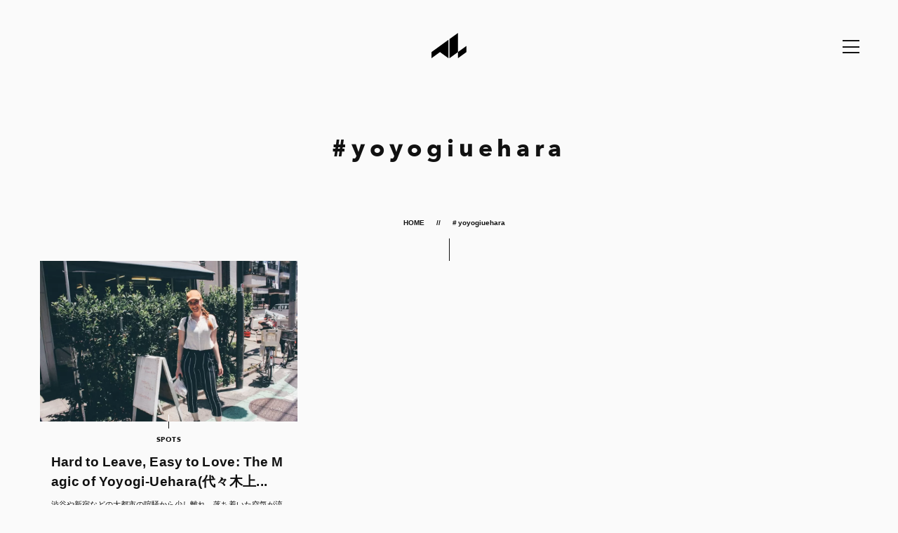

--- FILE ---
content_type: text/html; charset=UTF-8
request_url: https://www.act-locally.com/tag/yoyogiuehara/
body_size: 16698
content:
<!doctype html>
<html lang="ja">
<head>
  <script data-ad-client="ca-pub-7462376084701630" async src="https://pagead2.googlesyndication.com/pagead/js/adsbygoogle.js"></script>
  <meta charset="UTF-8">
  <meta http-equiv="X-UA-Compatible" content="IE=edge">
  <meta name="viewport" content="width=device-width, initial-scale=1, minimum-scale=1, maximum-scale=1, user-scalable=no">

  <!-- favicon -->
  <link rel="apple-touch-icon" sizes="180x180" href="https://www.act-locally.com/wp-content/themes/al/assets/images/meta/apple-touch-icon.png">
  <link rel="icon" type="image/png" sizes="32x32" href="https://www.act-locally.com/wp-content/themes/al/assets/images/meta/favicon-32x32.png">
  <link rel="icon" type="image/png" sizes="16x16" href="https://www.act-locally.com/wp-content/themes/al/assets/images/meta/favicon-16x16.png">
  <link rel="manifest" href="https://www.act-locally.com/wp-content/themes/al/assets/images/meta/manifest.json">
  <link rel="mask-icon" href="https://www.act-locally.com/wp-content/themes/al/assets/images/meta/safari-pinned-tab.svg" color="#5bbad5">
  <meta name="theme-color" content="#ffffff">

  <meta name='robots' content='index, follow, max-image-preview:large, max-snippet:-1, max-video-preview:-1' />

	<!-- This site is optimized with the Yoast SEO plugin v19.11 - https://yoast.com/wordpress/plugins/seo/ -->
	<title>yoyogiuehara アーカイブ - ACT LOCALLY | 代々木上原のメディア</title>
	<link rel="canonical" href="https://www.act-locally.com/tag/yoyogiuehara/" />
	<meta property="og:locale" content="ja_JP" />
	<meta property="og:type" content="article" />
	<meta property="og:title" content="yoyogiuehara アーカイブ - ACT LOCALLY | 代々木上原のメディア" />
	<meta property="og:url" content="https://www.act-locally.com/tag/yoyogiuehara/" />
	<meta property="og:site_name" content="ACT LOCALLY | 代々木上原のメディア" />
	<meta property="og:image" content="http://www.act-locally.com/wp-content/uploads/2017/10/thumb-no-photo.jpg" />
	<meta name="twitter:card" content="summary_large_image" />
	<meta name="twitter:site" content="@actlocally_info" />
	<script type="application/ld+json" class="yoast-schema-graph">{"@context":"https://schema.org","@graph":[{"@type":"CollectionPage","@id":"https://www.act-locally.com/tag/yoyogiuehara/","url":"https://www.act-locally.com/tag/yoyogiuehara/","name":"yoyogiuehara アーカイブ - ACT LOCALLY | 代々木上原のメディア","isPartOf":{"@id":"https://www.act-locally.com/#website"},"primaryImageOfPage":{"@id":"https://www.act-locally.com/tag/yoyogiuehara/#primaryimage"},"image":{"@id":"https://www.act-locally.com/tag/yoyogiuehara/#primaryimage"},"thumbnailUrl":"https://www.act-locally.com/wp-content/uploads/2018/07/Eke-qqIQ.jpg","breadcrumb":{"@id":"https://www.act-locally.com/tag/yoyogiuehara/#breadcrumb"},"inLanguage":"ja"},{"@type":"ImageObject","inLanguage":"ja","@id":"https://www.act-locally.com/tag/yoyogiuehara/#primaryimage","url":"https://www.act-locally.com/wp-content/uploads/2018/07/Eke-qqIQ.jpg","contentUrl":"https://www.act-locally.com/wp-content/uploads/2018/07/Eke-qqIQ.jpg","width":2048,"height":1365},{"@type":"BreadcrumbList","@id":"https://www.act-locally.com/tag/yoyogiuehara/#breadcrumb","itemListElement":[{"@type":"ListItem","position":1,"name":"ホーム","item":"https://www.act-locally.com/"},{"@type":"ListItem","position":2,"name":"yoyogiuehara"}]},{"@type":"WebSite","@id":"https://www.act-locally.com/#website","url":"https://www.act-locally.com/","name":"ACT LOCALLY | 代々木上原のメディア","description":"「代々木上原」を見つめ・考え、「代々木上原」から行動する。代々木上原のメディア。","potentialAction":[{"@type":"SearchAction","target":{"@type":"EntryPoint","urlTemplate":"https://www.act-locally.com/?s={search_term_string}"},"query-input":"required name=search_term_string"}],"inLanguage":"ja"}]}</script>
	<!-- / Yoast SEO plugin. -->


<link rel='dns-prefetch' href='//www.google.com' />
<link rel='dns-prefetch' href='//cdnjs.cloudflare.com' />
<link rel='dns-prefetch' href='//s.w.org' />
<link rel="alternate" type="application/rss+xml" title="ACT LOCALLY | 代々木上原のメディア &raquo; yoyogiuehara タグのフィード" href="https://www.act-locally.com/tag/yoyogiuehara/feed/" />
		<!-- This site uses the Google Analytics by MonsterInsights plugin v8.15 - Using Analytics tracking - https://www.monsterinsights.com/ -->
		<!-- Note: MonsterInsights is not currently configured on this site. The site owner needs to authenticate with Google Analytics in the MonsterInsights settings panel. -->
					<!-- No UA code set -->
				<!-- / Google Analytics by MonsterInsights -->
		<script type="text/javascript">
window._wpemojiSettings = {"baseUrl":"https:\/\/s.w.org\/images\/core\/emoji\/13.1.0\/72x72\/","ext":".png","svgUrl":"https:\/\/s.w.org\/images\/core\/emoji\/13.1.0\/svg\/","svgExt":".svg","source":{"concatemoji":"https:\/\/www.act-locally.com\/wp-includes\/js\/wp-emoji-release.min.js?ver=5.9.12"}};
/*! This file is auto-generated */
!function(e,a,t){var n,r,o,i=a.createElement("canvas"),p=i.getContext&&i.getContext("2d");function s(e,t){var a=String.fromCharCode;p.clearRect(0,0,i.width,i.height),p.fillText(a.apply(this,e),0,0);e=i.toDataURL();return p.clearRect(0,0,i.width,i.height),p.fillText(a.apply(this,t),0,0),e===i.toDataURL()}function c(e){var t=a.createElement("script");t.src=e,t.defer=t.type="text/javascript",a.getElementsByTagName("head")[0].appendChild(t)}for(o=Array("flag","emoji"),t.supports={everything:!0,everythingExceptFlag:!0},r=0;r<o.length;r++)t.supports[o[r]]=function(e){if(!p||!p.fillText)return!1;switch(p.textBaseline="top",p.font="600 32px Arial",e){case"flag":return s([127987,65039,8205,9895,65039],[127987,65039,8203,9895,65039])?!1:!s([55356,56826,55356,56819],[55356,56826,8203,55356,56819])&&!s([55356,57332,56128,56423,56128,56418,56128,56421,56128,56430,56128,56423,56128,56447],[55356,57332,8203,56128,56423,8203,56128,56418,8203,56128,56421,8203,56128,56430,8203,56128,56423,8203,56128,56447]);case"emoji":return!s([10084,65039,8205,55357,56613],[10084,65039,8203,55357,56613])}return!1}(o[r]),t.supports.everything=t.supports.everything&&t.supports[o[r]],"flag"!==o[r]&&(t.supports.everythingExceptFlag=t.supports.everythingExceptFlag&&t.supports[o[r]]);t.supports.everythingExceptFlag=t.supports.everythingExceptFlag&&!t.supports.flag,t.DOMReady=!1,t.readyCallback=function(){t.DOMReady=!0},t.supports.everything||(n=function(){t.readyCallback()},a.addEventListener?(a.addEventListener("DOMContentLoaded",n,!1),e.addEventListener("load",n,!1)):(e.attachEvent("onload",n),a.attachEvent("onreadystatechange",function(){"complete"===a.readyState&&t.readyCallback()})),(n=t.source||{}).concatemoji?c(n.concatemoji):n.wpemoji&&n.twemoji&&(c(n.twemoji),c(n.wpemoji)))}(window,document,window._wpemojiSettings);
</script>
<style type="text/css">
img.wp-smiley,
img.emoji {
	display: inline !important;
	border: none !important;
	box-shadow: none !important;
	height: 1em !important;
	width: 1em !important;
	margin: 0 0.07em !important;
	vertical-align: -0.1em !important;
	background: none !important;
	padding: 0 !important;
}
</style>
	<link rel='stylesheet' id='wp-block-library-css'  href='https://www.act-locally.com/wp-includes/css/dist/block-library/style.min.css?ver=5.9.12' type='text/css' media='all' />
<style id='global-styles-inline-css' type='text/css'>
body{--wp--preset--color--black: #000000;--wp--preset--color--cyan-bluish-gray: #abb8c3;--wp--preset--color--white: #ffffff;--wp--preset--color--pale-pink: #f78da7;--wp--preset--color--vivid-red: #cf2e2e;--wp--preset--color--luminous-vivid-orange: #ff6900;--wp--preset--color--luminous-vivid-amber: #fcb900;--wp--preset--color--light-green-cyan: #7bdcb5;--wp--preset--color--vivid-green-cyan: #00d084;--wp--preset--color--pale-cyan-blue: #8ed1fc;--wp--preset--color--vivid-cyan-blue: #0693e3;--wp--preset--color--vivid-purple: #9b51e0;--wp--preset--gradient--vivid-cyan-blue-to-vivid-purple: linear-gradient(135deg,rgba(6,147,227,1) 0%,rgb(155,81,224) 100%);--wp--preset--gradient--light-green-cyan-to-vivid-green-cyan: linear-gradient(135deg,rgb(122,220,180) 0%,rgb(0,208,130) 100%);--wp--preset--gradient--luminous-vivid-amber-to-luminous-vivid-orange: linear-gradient(135deg,rgba(252,185,0,1) 0%,rgba(255,105,0,1) 100%);--wp--preset--gradient--luminous-vivid-orange-to-vivid-red: linear-gradient(135deg,rgba(255,105,0,1) 0%,rgb(207,46,46) 100%);--wp--preset--gradient--very-light-gray-to-cyan-bluish-gray: linear-gradient(135deg,rgb(238,238,238) 0%,rgb(169,184,195) 100%);--wp--preset--gradient--cool-to-warm-spectrum: linear-gradient(135deg,rgb(74,234,220) 0%,rgb(151,120,209) 20%,rgb(207,42,186) 40%,rgb(238,44,130) 60%,rgb(251,105,98) 80%,rgb(254,248,76) 100%);--wp--preset--gradient--blush-light-purple: linear-gradient(135deg,rgb(255,206,236) 0%,rgb(152,150,240) 100%);--wp--preset--gradient--blush-bordeaux: linear-gradient(135deg,rgb(254,205,165) 0%,rgb(254,45,45) 50%,rgb(107,0,62) 100%);--wp--preset--gradient--luminous-dusk: linear-gradient(135deg,rgb(255,203,112) 0%,rgb(199,81,192) 50%,rgb(65,88,208) 100%);--wp--preset--gradient--pale-ocean: linear-gradient(135deg,rgb(255,245,203) 0%,rgb(182,227,212) 50%,rgb(51,167,181) 100%);--wp--preset--gradient--electric-grass: linear-gradient(135deg,rgb(202,248,128) 0%,rgb(113,206,126) 100%);--wp--preset--gradient--midnight: linear-gradient(135deg,rgb(2,3,129) 0%,rgb(40,116,252) 100%);--wp--preset--duotone--dark-grayscale: url('#wp-duotone-dark-grayscale');--wp--preset--duotone--grayscale: url('#wp-duotone-grayscale');--wp--preset--duotone--purple-yellow: url('#wp-duotone-purple-yellow');--wp--preset--duotone--blue-red: url('#wp-duotone-blue-red');--wp--preset--duotone--midnight: url('#wp-duotone-midnight');--wp--preset--duotone--magenta-yellow: url('#wp-duotone-magenta-yellow');--wp--preset--duotone--purple-green: url('#wp-duotone-purple-green');--wp--preset--duotone--blue-orange: url('#wp-duotone-blue-orange');--wp--preset--font-size--small: 13px;--wp--preset--font-size--medium: 20px;--wp--preset--font-size--large: 36px;--wp--preset--font-size--x-large: 42px;}.has-black-color{color: var(--wp--preset--color--black) !important;}.has-cyan-bluish-gray-color{color: var(--wp--preset--color--cyan-bluish-gray) !important;}.has-white-color{color: var(--wp--preset--color--white) !important;}.has-pale-pink-color{color: var(--wp--preset--color--pale-pink) !important;}.has-vivid-red-color{color: var(--wp--preset--color--vivid-red) !important;}.has-luminous-vivid-orange-color{color: var(--wp--preset--color--luminous-vivid-orange) !important;}.has-luminous-vivid-amber-color{color: var(--wp--preset--color--luminous-vivid-amber) !important;}.has-light-green-cyan-color{color: var(--wp--preset--color--light-green-cyan) !important;}.has-vivid-green-cyan-color{color: var(--wp--preset--color--vivid-green-cyan) !important;}.has-pale-cyan-blue-color{color: var(--wp--preset--color--pale-cyan-blue) !important;}.has-vivid-cyan-blue-color{color: var(--wp--preset--color--vivid-cyan-blue) !important;}.has-vivid-purple-color{color: var(--wp--preset--color--vivid-purple) !important;}.has-black-background-color{background-color: var(--wp--preset--color--black) !important;}.has-cyan-bluish-gray-background-color{background-color: var(--wp--preset--color--cyan-bluish-gray) !important;}.has-white-background-color{background-color: var(--wp--preset--color--white) !important;}.has-pale-pink-background-color{background-color: var(--wp--preset--color--pale-pink) !important;}.has-vivid-red-background-color{background-color: var(--wp--preset--color--vivid-red) !important;}.has-luminous-vivid-orange-background-color{background-color: var(--wp--preset--color--luminous-vivid-orange) !important;}.has-luminous-vivid-amber-background-color{background-color: var(--wp--preset--color--luminous-vivid-amber) !important;}.has-light-green-cyan-background-color{background-color: var(--wp--preset--color--light-green-cyan) !important;}.has-vivid-green-cyan-background-color{background-color: var(--wp--preset--color--vivid-green-cyan) !important;}.has-pale-cyan-blue-background-color{background-color: var(--wp--preset--color--pale-cyan-blue) !important;}.has-vivid-cyan-blue-background-color{background-color: var(--wp--preset--color--vivid-cyan-blue) !important;}.has-vivid-purple-background-color{background-color: var(--wp--preset--color--vivid-purple) !important;}.has-black-border-color{border-color: var(--wp--preset--color--black) !important;}.has-cyan-bluish-gray-border-color{border-color: var(--wp--preset--color--cyan-bluish-gray) !important;}.has-white-border-color{border-color: var(--wp--preset--color--white) !important;}.has-pale-pink-border-color{border-color: var(--wp--preset--color--pale-pink) !important;}.has-vivid-red-border-color{border-color: var(--wp--preset--color--vivid-red) !important;}.has-luminous-vivid-orange-border-color{border-color: var(--wp--preset--color--luminous-vivid-orange) !important;}.has-luminous-vivid-amber-border-color{border-color: var(--wp--preset--color--luminous-vivid-amber) !important;}.has-light-green-cyan-border-color{border-color: var(--wp--preset--color--light-green-cyan) !important;}.has-vivid-green-cyan-border-color{border-color: var(--wp--preset--color--vivid-green-cyan) !important;}.has-pale-cyan-blue-border-color{border-color: var(--wp--preset--color--pale-cyan-blue) !important;}.has-vivid-cyan-blue-border-color{border-color: var(--wp--preset--color--vivid-cyan-blue) !important;}.has-vivid-purple-border-color{border-color: var(--wp--preset--color--vivid-purple) !important;}.has-vivid-cyan-blue-to-vivid-purple-gradient-background{background: var(--wp--preset--gradient--vivid-cyan-blue-to-vivid-purple) !important;}.has-light-green-cyan-to-vivid-green-cyan-gradient-background{background: var(--wp--preset--gradient--light-green-cyan-to-vivid-green-cyan) !important;}.has-luminous-vivid-amber-to-luminous-vivid-orange-gradient-background{background: var(--wp--preset--gradient--luminous-vivid-amber-to-luminous-vivid-orange) !important;}.has-luminous-vivid-orange-to-vivid-red-gradient-background{background: var(--wp--preset--gradient--luminous-vivid-orange-to-vivid-red) !important;}.has-very-light-gray-to-cyan-bluish-gray-gradient-background{background: var(--wp--preset--gradient--very-light-gray-to-cyan-bluish-gray) !important;}.has-cool-to-warm-spectrum-gradient-background{background: var(--wp--preset--gradient--cool-to-warm-spectrum) !important;}.has-blush-light-purple-gradient-background{background: var(--wp--preset--gradient--blush-light-purple) !important;}.has-blush-bordeaux-gradient-background{background: var(--wp--preset--gradient--blush-bordeaux) !important;}.has-luminous-dusk-gradient-background{background: var(--wp--preset--gradient--luminous-dusk) !important;}.has-pale-ocean-gradient-background{background: var(--wp--preset--gradient--pale-ocean) !important;}.has-electric-grass-gradient-background{background: var(--wp--preset--gradient--electric-grass) !important;}.has-midnight-gradient-background{background: var(--wp--preset--gradient--midnight) !important;}.has-small-font-size{font-size: var(--wp--preset--font-size--small) !important;}.has-medium-font-size{font-size: var(--wp--preset--font-size--medium) !important;}.has-large-font-size{font-size: var(--wp--preset--font-size--large) !important;}.has-x-large-font-size{font-size: var(--wp--preset--font-size--x-large) !important;}
</style>
<link rel='stylesheet' id='contact-form-7-css'  href='https://www.act-locally.com/wp-content/plugins/contact-form-7/includes/css/styles.css?ver=5.6.4' type='text/css' media='all' />
<link rel='stylesheet' id='wordpress-popular-posts-css-css'  href='https://www.act-locally.com/wp-content/plugins/wordpress-popular-posts/assets/css/wpp.css?ver=5.5.1' type='text/css' media='all' />
<link rel='stylesheet' id='yakuhanjp-css'  href='https://www.act-locally.com/wp-content/themes/al/assets/fonts/yakuhanjp-master/dist/css/yakuhanjp_s.min.css?ver=5.9.12' type='text/css' media='all' />
<link rel='stylesheet' id='style-css'  href='https://www.act-locally.com/wp-content/themes/al/style.css?ver=1.0.0' type='text/css' media='all' />
<link rel='stylesheet' id='fontawesome-css'  href='https://cdnjs.cloudflare.com/ajax/libs/font-awesome/6.2.0/css/all.min.css?ver=5.9.12' type='text/css' media='all' />
<link rel='stylesheet' id='main-css'  href='https://www.act-locally.com/wp-content/themes/al/assets/css/main.css?ver=1.0.0' type='text/css' media='all' />
<link rel='stylesheet' id='plus-css'  href='https://www.act-locally.com/wp-content/themes/al/assets/css/plus.css?ver=1.0.0' type='text/css' media='all' />
<script type='application/json' id='wpp-json'>
{"sampling_active":0,"sampling_rate":100,"ajax_url":"https:\/\/www.act-locally.com\/wp-json\/wordpress-popular-posts\/v1\/popular-posts","api_url":"https:\/\/www.act-locally.com\/wp-json\/wordpress-popular-posts","ID":0,"token":"ea89a54bc6","lang":0,"debug":0}
</script>
<script type='text/javascript' src='https://www.act-locally.com/wp-content/plugins/wordpress-popular-posts/assets/js/wpp.min.js?ver=5.5.1' id='wpp-js-js'></script>
<script type='text/javascript' src='https://www.act-locally.com/wp-content/themes/al/assets/vendor/jquery/jquery-3.2.1.min.js?ver=5.9.12' id='jquery-js'></script>
<script type='text/javascript' src='//cdnjs.cloudflare.com/ajax/libs/velocity/1.2.3/velocity.min.js?ver=5.9.12' id='velocity-js'></script>
<script type='text/javascript' src='https://www.act-locally.com/wp-content/themes/al/assets/js/libs/jquery.ua.min.js?ver=5.9.12' id='ua-js'></script>
<script type='text/javascript' src='https://www.act-locally.com/wp-content/themes/al/assets/js/main.min.js?ver=5.9.12' id='main-js'></script>
<link rel="https://api.w.org/" href="https://www.act-locally.com/wp-json/" /><link rel="alternate" type="application/json" href="https://www.act-locally.com/wp-json/wp/v2/tags/353" /><link rel="EditURI" type="application/rsd+xml" title="RSD" href="https://www.act-locally.com/xmlrpc.php?rsd" />
<link rel="wlwmanifest" type="application/wlwmanifest+xml" href="https://www.act-locally.com/wp-includes/wlwmanifest.xml" /> 
            <style id="wpp-loading-animation-styles">@-webkit-keyframes bgslide{from{background-position-x:0}to{background-position-x:-200%}}@keyframes bgslide{from{background-position-x:0}to{background-position-x:-200%}}.wpp-widget-placeholder,.wpp-widget-block-placeholder{margin:0 auto;width:60px;height:3px;background:#dd3737;background:linear-gradient(90deg,#dd3737 0%,#571313 10%,#dd3737 100%);background-size:200% auto;border-radius:3px;-webkit-animation:bgslide 1s infinite linear;animation:bgslide 1s infinite linear}</style>
            
<!-- Meta Pixel Code -->
<script type='text/javascript'>
!function(f,b,e,v,n,t,s){if(f.fbq)return;n=f.fbq=function(){n.callMethod?
n.callMethod.apply(n,arguments):n.queue.push(arguments)};if(!f._fbq)f._fbq=n;
n.push=n;n.loaded=!0;n.version='2.0';n.queue=[];t=b.createElement(e);t.async=!0;
t.src=v;s=b.getElementsByTagName(e)[0];s.parentNode.insertBefore(t,s)}(window,
document,'script','https://connect.facebook.net/en_US/fbevents.js');
</script>
<!-- End Meta Pixel Code -->
<script type='text/javascript'>
  fbq('init', '3850205085037174', {}, {
    "agent": "wordpress-5.9.12-3.0.8"
});
  </script><script type='text/javascript'>
  fbq('track', 'PageView', []);
  </script>
<!-- Meta Pixel Code -->
<noscript>
<img height="1" width="1" style="display:none" alt="fbpx"
src="https://www.facebook.com/tr?id=3850205085037174&ev=PageView&noscript=1" />
</noscript>
<!-- End Meta Pixel Code -->
<style type="text/css">
.no-js .native-lazyload-js-fallback {
	display: none;
}
</style>
				<style type="text/css" id="wp-custom-css">
			/*
ここに独自の CSS を追加することができます。

詳しくは上のヘルプアイコンをクリックしてください。
*/
.ticket-button {
  display: inline-block;
  padding: 12px 24px;
  border: 2px solid black;
  border-radius: 30px;
  background-color: transparent;
  color: black;
  text-decoration: none;
  font-weight: bold;
  font-family: 'Hiragino Kaku Gothic ProN', sans-serif;
  font-size: 1em;
  transition: all 0.3s ease;
}

.ticket-button:hover {
  background-color: #666666;
  color: white;
}
		ul{
			list-style: none;
			padding: 0;
		}
		a{
			text-decoration: none;
			color: #000;
		}
		img{
			max-width: 100%;
		}
		.cms-body ul.links-logo{
			display: -webkit-box;
			display: -ms-flexbox;
			display: flex;
			-ms-flex-wrap: wrap;
			flex-wrap: wrap;
		}
		.cms-body ul.links-logo li{
			list-style: none !important;
			width: -webkit-calc((100% - 20px) / 2);
			width: calc((100% - 20px) / 2);
			margin-left: 20px;
			margin-bottom: 20px;
		}
		.cms-body ul.links-logo li:nth-of-type(2n - 1){
			margin-left: 0;
		}
		.cms-body ul.links-logo li a{
			font-size: 16px;
			line-height: 1.5;
			text-decoration: none;
			height: 100%;
			text-align: center;
			position: relative;
			display: -webkit-box;
			display: -ms-flexbox;
			display: flex;
			-webkit-box-orient: vertical;
			-webkit-box-direction: normal;
			-ms-flex-direction: column;
			flex-direction: column;
			-webkit-box-align: center;
			-ms-flex-align: center;
			align-items: center;
			transition: .3s;
		}
		.cms-body ul.links-logo li a:hover{
			transform: translateY(5px);
		}
		.cms-body ul.links-logo li a::after{
			content: "";
			display: block;
			width: 8px;
			height: 8px;
			border-bottom: 1.5px solid #000;
			border-right: 1.5px solid #000;
			transform: rotate(45deg);
			margin-top: auto;
		}
		.cms-body ul.links-logo li a img{
			margin-bottom: 10px;
		}
		.cms-body ul.links-logo li a span{
			margin-bottom: 15px;
		}
		@media screen and (min-width: 600px) {
			.cms-body ul.links-logo li{
				width: -webkit-calc((100% - 60px) / 3);
				width: calc((100% - 60px) / 3);
				margin-left: 30px;
				margin-bottom: 30px;
			}
			.cms-body ul.links-logo li:nth-of-type(2n - 1){
				margin-left: 30px;
			}
			.cms-body ul.links-logo li:nth-of-type(3n - 2){
				margin-left: 0;
			}
		}
		@media screen and (min-width: 900px) {
			.cms-body ul.links-logo li{
				width: -webkit-calc((100% - 120px) / 4);
				width: calc((100% - 120px) / 4);
				margin-left: 40px;
				margin-bottom: 30px;
			}
			.cms-body ul.links-logo li:nth-of-type(2n - 1){
				margin-left: 40px;
			}
			.cms-body ul.links-logo li:nth-of-type(3n - 2){
				margin-left: 40px;
			}
			.cms-body ul.links-logo li:nth-of-type(4n - 3){
				margin-left: 0;
			}
		}		</style>
		    <script type="text/javascript">
    var ajax = new XMLHttpRequest();
    var svgFile = "https://www.act-locally.com/wp-content/themes/al/assets/icon/sprite.min.svg";
    ajax.open( "GET" , svgFile , true);
    ajax.send();
    ajax.onload = function(e) {
      var div = document.createElement("div");
      div.innerHTML = ajax.responseText;
      document.body.insertBefore(div, document.body.childNodes[0]);
    };
  </script>
      <!-- Global Site Tag (gtag.js) - Google Analytics -->
    <script async src="https://www.googletagmanager.com/gtag/js?id=UA-107667749-1"></script>
    <script>
      window.dataLayer = window.dataLayer || [];
      function gtag(){dataLayer.push(arguments);}
      gtag('js', new Date());
      gtag('config', 'UA-107667749-1');
    </script>
  	<!-- Google tag (gtag.js) -->
<script async src="https://www.googletagmanager.com/gtag/js?id=G-X151654013"></script>
<script>
  window.dataLayer = window.dataLayer || [];
  function gtag(){dataLayer.push(arguments);}
  gtag('js', new Date());

  gtag('config', 'G-X151654013');
</script>
</head>

<body class="archive tag tag-yoyogiuehara tag-353">

  
  

  <!-- ▼ viewport -->
  <div class="al-viewport">
    <header class="al-header">
      <p class="al-header__title">
        <a class="al-header__title__hit" href="https://www.act-locally.com/">
          <svg><use xmlns:xlink="https://www.w3.org/1999/xlink" xlink:href="#brand-mark"></use></svg>
        </a>
      </p>
      <div class="al-header__btn-open-nav">
        <div class="al-header__btn-open-nav__inner">
          <a class="js-open-nav-trigger" href="#">
            <div class="icon">
              <div class="top"></div>
              <div class="mid"></div>
              <div class="bot"></div>
            </div>
          </a>
        </div>
      </div>
    </header>

    <div class="al-header-nav">
            <div class="al-header-nav__inner">
        <div class="al-header-nav__content">

          <div class="al-header-nav__list">
            <div class="al-header-nav__list__item al-header-nav__list__item--search">
                <!-- ▼ search-input -->
                <form role="search" method="get" class="search-form" action="https://www.act-locally.com/">
  <label class="al-search-input-label">
    <input class="al-search-input" type="search" value="" name="s" placeholder="Search...">
  </label>
  <input type="hidden" class="al-search-submit" value="" />
</form>                <!-- △ search-input -->
            </div>
                                          <div class="al-header-nav__list__item">
                  <a class="al-header-nav__list__item__hit" href="https://www.act-locally.com/spots" title="SPOTS">
                    <p class="al-header-nav__list__item__hit__label">SPOTS</p>
                    <p class="al-header-nav__list__item__hit__text">"代々木上原" の「カフェ・レストラン」「居酒屋・バー」の飲食店や、「アパレル」「ビューティー」などの専門店</p>
                  </a>
                </div>
                              <div class="al-header-nav__list__item">
                  <a class="al-header-nav__list__item__hit" href="https://www.act-locally.com/people" title="PEOPLE">
                    <p class="al-header-nav__list__item__hit__label">PEOPLE</p>
                    <p class="al-header-nav__list__item__hit__text">"代々木上原" で「働く」「暮らす」話題のひと</p>
                  </a>
                </div>
                              <div class="al-header-nav__list__item">
                  <a class="al-header-nav__list__item__hit" href="https://www.act-locally.com/events" title="EVENTS">
                    <p class="al-header-nav__list__item__hit__label">EVENTS</p>
                    <p class="al-header-nav__list__item__hit__text">"代々木上原" の「イベント」や「展覧会」</p>
                  </a>
                </div>
                              <div class="al-header-nav__list__item">
                  <a class="al-header-nav__list__item__hit" href="https://www.act-locally.com/voice" title="VOICE">
                    <p class="al-header-nav__list__item__hit__label">VOICE</p>
                    <p class="al-header-nav__list__item__hit__text">"代々木上原"に関わる皆さんからの「地域の声」</p>
                  </a>
                </div>
                                      <div class="al-header-nav__list__item al-header-nav__list__item--sns">
              <div class="al-sns-icon-nav">
                <ul class="al-sns-icon-nav__list">
                                    <li class="al-sns-icon-nav__list__item al-sns-icon-nav__list__item--rss">
                    <a class="al-sns-icon-nav__list__item__hit" href="https://www.act-locally.com/feed/" target="_blank">
                      <i class="fa-solid fa-rss" aria-hidden="true"></i>
                    </a>
                  </li>
                  <li class="al-sns-icon-nav__list__item al-sns-icon-nav__list__item--twitter">
                    <a class="al-sns-icon-nav__list__item__hit" href="https://twitter.com/actlocally_info" target="_blank">
                      <i class="fa-brands fa-twitter" aria-hidden="true"></i>
                    </a>
                  </li>
                  <li class="al-sns-icon-nav__list__item al-sns-icon-nav__list__item--facebook">
                    <a class="al-sns-icon-nav__list__item__hit" href="https://www.facebook.com/Act-Locally-1605434152848968/" target="_blank">
                      <i class="fa-brands fa-facebook" aria-hidden="true"></i>
                    </a>
                  </li>
                  <li class="al-sns-icon-nav__list__item al-sns-icon-nav__list__item--instagram">
                    <a class="al-sns-icon-nav__list__item__hit" href="https://www.instagram.com/act_locally/" target="_blank">
                     <i class="fa-brands fa-instagram" aria-hidden="true"></i>
                    </a>
                  </li>
                  <li class="al-sns-icon-nav__list__item al-sns-icon-nav__list__item--line">
                    <a class="al-sns-icon-nav__list__item__hit" href="https://page.line.me/641ecode?openQrModal=true" target="_blank">
                     <i class="fa-brands fa-line" aria-hidden="true"></i>
                    </a>
                  </li>
                </ul>
              </div>
            </div>
                          <div class="al-header-nav__list__item al-header-nav__list__item--breadcrumbs">
                <div class="al-breadcrumbs-wrapper">
                  <!-- ▼ breadcrumbs -->
                  <div class="al-breadcrumbs">
   <div class="al-breadcrumbs__inner">

      <a href="https://www.act-locally.com/">
                  HOME
      </a>

               <span> # yoyogiuehara</span>

      

   </div>
</div>                  <!-- △ breadcrumbs -->
                </div>
              </div>
                      </div>

        </div>
      </div>

    </div>

    <!-- ▼ contents -->
    <div class="al-contents">

      <div class="al-header-offset"></div>



      

      <!-- ▼ contents__inner -->
      <div class="al-contents__inner">

  <div class="al-headline">
    <h1 class="al-headline__title"><span>#</span>yoyogiuehara</h1>
  </div>

<!-- ▼ breadcrumbs -->
<div class="al-breadcrumbs-wrapper-in-archive">
  <div class="al-breadcrumbs">
   <div class="al-breadcrumbs__inner">

      <a href="https://www.act-locally.com/">
                  HOME
      </a>

               <span> # yoyogiuehara</span>

      

   </div>
</div>  <div class="al-v-line al-v-line--b-w"></div>
</div>
<!-- △ breadcrumbs -->


<div class="container">
  <div class="row">
    <div class="col-xs-12">
      
      <div class="al-articles">
        <div class="al-articles__inner">
          <div class="al-articles__list">                          <article class="al-articles__list__item post-7246 post type-post status-publish format-standard has-post-thumbnail hentry category-spots tag-80 tag-trip tag-yoyogiuehara"  id="post-7246">
                <div class="al-articles__list__item__inner ">
  <a
    class="al-articles__list__item__hit"
    href="https://www.act-locally.com/spots/hard-to-leave-yoyogi-uehara/"
    title="Hard to Leave, Easy to Love: The Magic of Yoyogi-Uehara(代々木上原)"
    >
    <div class="al-articles__list__item__thumb">
      <div class="al-articles__list__item__thumb__img" style="background-image: url(https://www.act-locally.com/wp-content/uploads/2018/07/Eke-qqIQ-1024x683.jpg);"></div>
          </div>
    <div class="al-v-line al-v-line--small al-v-line--t-w"></div>
    <div class="al-articles__list__item__body">
                        <div class="al-articles__list__item__cat">SPOTS</div>
      <p class="al-articles__list__item__content">Hard to Leave, Easy to Love: The Magic of Yoyogi-Uehara(代々木上...              </p>
              <p class="al-articles__list__item__summary">渋谷や新宿などの大都市の喧騒から少し離れ、落ち着いた空気が流れる代々木上原エリアは、海外からの観光客の方にもぜひお立ち寄りいただきたい場所。今回の記事はそんな海外からの観光客のみなさんへ向けた特別英語...</p>
            <p class="al-articles__list__item__date">2018.8.22</p>
      
    </div>
  </a>
</div>              </article>
                      </div>
        </div>
      </div>

    
            </div>
  </div>
</div>




  
    <div class="container">
      <div class="row">
        <section class="col-xs-12">
          <div class="col-box">

            <div class="al-headline-sub">
              <div class="al-headline-sub__inner">
                <h2 class="al-headline-sub__title">POPULAR</h2>
                <h2 class="al-headline-sub__description">人気の記事</h2>
              </div>
            </div>

            <div class="al-ranking-tab-panel">
              <div class="al-ranking-tab-panel__tab">
                <a class="al-ranking-tab-panel__tab__item" href="#" data-target-ranking-panel="#sidebar-ranking-daily">
                  <span>DAILY</span>
                </a>
                <a class="al-ranking-tab-panel__tab__item is-active" href="#" data-target-ranking-panel="#sidebar-ranking-weekly">
                  <span>WEEKLY</span>
                </a>
                <a class="al-ranking-tab-panel__tab__item" href="#" data-target-ranking-panel="#sidebar-ranking-monthly">
                  <span>MONTHLY</span>
                </a>
              </div>
              <div class="al-ranking-tab-panel__panel">
                <div class="al-ranking-tab-panel__panel__item" id="sidebar-ranking-daily">
                  <p class="al-ranking-tab-panel__sub-title">
                    DAILY
                  </p>
                  <div class="mostpopular-list">
                    <div class="wpp-list">
                      


<ul class="wpp-list">

  <li class="mostpopular-list__item">
    <a class="mostpopular-list__item__hit" href="https://www.act-locally.com/spots/yoyogiuehara-lunch-10/" title="何度でも行きたくなる！代々木上原の大満足ランチ10選">
      <div class="mostpopular-list__item__rank"></div>
      <div class="mostpopular-list__item__content">
        <div class="mostpopular-list__item__meta">
          <span>SPOTS</span>
          <span class="mostpopular-list__item__meta__sep">//</span>
          <span>2025.04.18</span>
        </div>
        <div class="mostpopular-list__item__title">何度でも行きたくなる！代々木上原の大満足ランチ10選</div>
      </div>
      <div class="mostpopular-list__item__thumb">
        <div class="mostpopular-list__item__thumb__img" style="background-image: url( https://www.act-locally.com/wp-content/uploads/2022/03/ACTLOCALLY_lunch-150x150.jpg )"></div>
      </div>
    </a>
  </li>
  <li class="mostpopular-list__item">
    <a class="mostpopular-list__item__hit" href="https://www.act-locally.com/spots/yoyogiuehara_souvenir9/" title="お出かけ前に手土産を。代々木上原で立ち寄りたい手土産のお店9...">
      <div class="mostpopular-list__item__rank"></div>
      <div class="mostpopular-list__item__content">
        <div class="mostpopular-list__item__meta">
          <span>SPOTS</span>
          <span class="mostpopular-list__item__meta__sep">//</span>
          <span>2021.06.18</span>
        </div>
        <div class="mostpopular-list__item__title">お出かけ前に手土産を。代々木上原で立ち寄りたい手土産のお店9...</div>
      </div>
      <div class="mostpopular-list__item__thumb">
        <div class="mostpopular-list__item__thumb__img" style="background-image: url( https://www.act-locally.com/wp-content/uploads/2021/06/ACTLOCALLY_temiyage-150x150.jpg )"></div>
      </div>
    </a>
  </li>
  <li class="mostpopular-list__item">
    <a class="mostpopular-list__item__hit" href="https://www.act-locally.com/spots/yoyogiuehara_general_goods/" title="代々木上原に集う高感度なオトナに贈るイチオシの雑貨店リスト">
      <div class="mostpopular-list__item__rank"></div>
      <div class="mostpopular-list__item__content">
        <div class="mostpopular-list__item__meta">
          <span>SPOTS</span>
          <span class="mostpopular-list__item__meta__sep">//</span>
          <span>2021.11.12</span>
        </div>
        <div class="mostpopular-list__item__title">代々木上原に集う高感度なオトナに贈るイチオシの雑貨店リスト</div>
      </div>
      <div class="mostpopular-list__item__thumb">
        <div class="mostpopular-list__item__thumb__img" style="background-image: url( https://www.act-locally.com/wp-content/uploads/2018/08/music-2060616_960_720-150x150.jpg )"></div>
      </div>
    </a>
  </li>
  <li class="mostpopular-list__item">
    <a class="mostpopular-list__item__hit" href="https://www.act-locally.com/spots/yoyogiuehara_cafe_15/" title="一度は行きたい代々木上原のおしゃれカフェ厳選15選！">
      <div class="mostpopular-list__item__rank"></div>
      <div class="mostpopular-list__item__content">
        <div class="mostpopular-list__item__meta">
          <span>SPOTS</span>
          <span class="mostpopular-list__item__meta__sep">//</span>
          <span>2024.04.08</span>
        </div>
        <div class="mostpopular-list__item__title">一度は行きたい代々木上原のおしゃれカフェ厳選15選！</div>
      </div>
      <div class="mostpopular-list__item__thumb">
        <div class="mostpopular-list__item__thumb__img" style="background-image: url( https://www.act-locally.com/wp-content/uploads/2021/05/ACTLOCALLY_cafe-150x150.jpg )"></div>
      </div>
    </a>
  </li>
  <li class="mostpopular-list__item">
    <a class="mostpopular-list__item__hit" href="https://www.act-locally.com/spots/nadoyanokatte/" title="木漏れ日の中で格別な一杯が味わえる。唯一無二のコーヒースタン...">
      <div class="mostpopular-list__item__rank"></div>
      <div class="mostpopular-list__item__content">
        <div class="mostpopular-list__item__meta">
          <span>SPOTS</span>
          <span class="mostpopular-list__item__meta__sep">//</span>
          <span>2022.06.10</span>
        </div>
        <div class="mostpopular-list__item__title">木漏れ日の中で格別な一杯が味わえる。唯一無二のコーヒースタン...</div>
      </div>
      <div class="mostpopular-list__item__thumb">
        <div class="mostpopular-list__item__thumb__img" style="background-image: url( https://www.act-locally.com/wp-content/uploads/2022/06/SI_9916_main-150x150.jpg )"></div>
      </div>
    </a>
  </li>
</ul>
                    </div>
                  </div>
                </div>
                <div class="al-ranking-tab-panel__panel__item is-active" id="sidebar-ranking-weekly">
                  <p class="al-ranking-tab-panel__sub-title">
                    SPOTS
                  </p>
                  <div class="mostpopular-list">
                    <div class="wpp-list">
                      


<ul class="wpp-list">

  <li class="mostpopular-list__item">
    <a class="mostpopular-list__item__hit" href="https://www.act-locally.com/spots/yoyogiuehara-lunch-10/" title="何度でも行きたくなる！代々木上原の大満足ランチ10選">
      <div class="mostpopular-list__item__rank"></div>
      <div class="mostpopular-list__item__content">
        <div class="mostpopular-list__item__meta">
          <span>SPOTS</span>
          <span class="mostpopular-list__item__meta__sep">//</span>
          <span>2025.04.18</span>
        </div>
        <div class="mostpopular-list__item__title">何度でも行きたくなる！代々木上原の大満足ランチ10選</div>
      </div>
      <div class="mostpopular-list__item__thumb">
        <div class="mostpopular-list__item__thumb__img" style="background-image: url( https://www.act-locally.com/wp-content/uploads/2022/03/ACTLOCALLY_lunch-150x150.jpg )"></div>
      </div>
    </a>
  </li>
  <li class="mostpopular-list__item">
    <a class="mostpopular-list__item__hit" href="https://www.act-locally.com/spots/yoyogiuehara_souvenir9/" title="お出かけ前に手土産を。代々木上原で立ち寄りたい手土産のお店9...">
      <div class="mostpopular-list__item__rank"></div>
      <div class="mostpopular-list__item__content">
        <div class="mostpopular-list__item__meta">
          <span>SPOTS</span>
          <span class="mostpopular-list__item__meta__sep">//</span>
          <span>2021.06.18</span>
        </div>
        <div class="mostpopular-list__item__title">お出かけ前に手土産を。代々木上原で立ち寄りたい手土産のお店9...</div>
      </div>
      <div class="mostpopular-list__item__thumb">
        <div class="mostpopular-list__item__thumb__img" style="background-image: url( https://www.act-locally.com/wp-content/uploads/2021/06/ACTLOCALLY_temiyage-150x150.jpg )"></div>
      </div>
    </a>
  </li>
  <li class="mostpopular-list__item">
    <a class="mostpopular-list__item__hit" href="https://www.act-locally.com/spots/yoyogiuehara_cafe_15/" title="一度は行きたい代々木上原のおしゃれカフェ厳選15選！">
      <div class="mostpopular-list__item__rank"></div>
      <div class="mostpopular-list__item__content">
        <div class="mostpopular-list__item__meta">
          <span>SPOTS</span>
          <span class="mostpopular-list__item__meta__sep">//</span>
          <span>2024.04.08</span>
        </div>
        <div class="mostpopular-list__item__title">一度は行きたい代々木上原のおしゃれカフェ厳選15選！</div>
      </div>
      <div class="mostpopular-list__item__thumb">
        <div class="mostpopular-list__item__thumb__img" style="background-image: url( https://www.act-locally.com/wp-content/uploads/2021/05/ACTLOCALLY_cafe-150x150.jpg )"></div>
      </div>
    </a>
  </li>
  <li class="mostpopular-list__item">
    <a class="mostpopular-list__item__hit" href="https://www.act-locally.com/spots/yoyogiuehara_used_cloths_shops/" title="代々木上原エリアで今、大注目の古着ショップ10選">
      <div class="mostpopular-list__item__rank"></div>
      <div class="mostpopular-list__item__content">
        <div class="mostpopular-list__item__meta">
          <span>SPOTS</span>
          <span class="mostpopular-list__item__meta__sep">//</span>
          <span>2025.12.17</span>
        </div>
        <div class="mostpopular-list__item__title">代々木上原エリアで今、大注目の古着ショップ10選</div>
      </div>
      <div class="mostpopular-list__item__thumb">
        <div class="mostpopular-list__item__thumb__img" style="background-image: url( https://www.act-locally.com/wp-content/uploads/2022/01/ACTLOCALLY_oldclothes-150x150.jpg )"></div>
      </div>
    </a>
  </li>
  <li class="mostpopular-list__item">
    <a class="mostpopular-list__item__hit" href="https://www.act-locally.com/spots/yoyogiuehara_general_goods/" title="代々木上原に集う高感度なオトナに贈るイチオシの雑貨店リスト">
      <div class="mostpopular-list__item__rank"></div>
      <div class="mostpopular-list__item__content">
        <div class="mostpopular-list__item__meta">
          <span>SPOTS</span>
          <span class="mostpopular-list__item__meta__sep">//</span>
          <span>2021.11.12</span>
        </div>
        <div class="mostpopular-list__item__title">代々木上原に集う高感度なオトナに贈るイチオシの雑貨店リスト</div>
      </div>
      <div class="mostpopular-list__item__thumb">
        <div class="mostpopular-list__item__thumb__img" style="background-image: url( https://www.act-locally.com/wp-content/uploads/2018/08/music-2060616_960_720-150x150.jpg )"></div>
      </div>
    </a>
  </li>
</ul>
                    </div>
                  </div>
                </div>
                <div class="al-ranking-tab-panel__panel__item" id="sidebar-ranking-monthly">
                  <p class="al-ranking-tab-panel__sub-title">
                    PEOPLE
                  </p>
                  <div class="mostpopular-list">
                    <div class="wpp-list">
                      


<ul class="wpp-list">

  <li class="mostpopular-list__item">
    <a class="mostpopular-list__item__hit" href="https://www.act-locally.com/people/daikokuyu/" title="アップデートを続ける、レトロなお風呂屋さん。「大黒湯」の石川...">
      <div class="mostpopular-list__item__rank"></div>
      <div class="mostpopular-list__item__content">
        <div class="mostpopular-list__item__meta">
          <span>PEOPLE</span>
          <span class="mostpopular-list__item__meta__sep">//</span>
          <span>2022.01.28</span>
        </div>
        <div class="mostpopular-list__item__title">アップデートを続ける、レトロなお風呂屋さん。「大黒湯」の石川...</div>
      </div>
      <div class="mostpopular-list__item__thumb">
        <div class="mostpopular-list__item__thumb__img" style="background-image: url( https://www.act-locally.com/wp-content/uploads/2022/01/DSC8943_sRGB-150x150.jpg )"></div>
      </div>
    </a>
  </li>
  <li class="mostpopular-list__item">
    <a class="mostpopular-list__item__hit" href="https://www.act-locally.com/people/littlenapcoffeete_like/" title="“コーヒースタンド”の先駆者として、代々木公園に新しい風景を...">
      <div class="mostpopular-list__item__rank"></div>
      <div class="mostpopular-list__item__content">
        <div class="mostpopular-list__item__meta">
          <span>PEOPLE</span>
          <span class="mostpopular-list__item__meta__sep">//</span>
          <span>2021.02.12</span>
        </div>
        <div class="mostpopular-list__item__title">“コーヒースタンド”の先駆者として、代々木公園に新しい風景を...</div>
      </div>
      <div class="mostpopular-list__item__thumb">
        <div class="mostpopular-list__item__thumb__img" style="background-image: url( https://www.act-locally.com/wp-content/uploads/2021/01/s_IMG_0666-150x150.jpg )"></div>
      </div>
    </a>
  </li>
  <li class="mostpopular-list__item">
    <a class="mostpopular-list__item__hit" href="https://www.act-locally.com/people/cafelesgourmandises-yukieohno/" title="食いしん坊の愛のこもったひと皿で、季節を味わう。「カフェ レ...">
      <div class="mostpopular-list__item__rank"></div>
      <div class="mostpopular-list__item__content">
        <div class="mostpopular-list__item__meta">
          <span>PEOPLE</span>
          <span class="mostpopular-list__item__meta__sep">//</span>
          <span>2025.12.05</span>
        </div>
        <div class="mostpopular-list__item__title">食いしん坊の愛のこもったひと皿で、季節を味わう。「カフェ レ...</div>
      </div>
      <div class="mostpopular-list__item__thumb">
        <div class="mostpopular-list__item__thumb__img" style="background-image: url( https://www.act-locally.com/wp-content/uploads/2025/12/46b20b3604b689df23f0f605e5a22cd7-150x150.jpg )"></div>
      </div>
    </a>
  </li>
  <li class="mostpopular-list__item">
    <a class="mostpopular-list__item__hit" href="https://www.act-locally.com/people/isshoku/" title="「この一食で、誰かの心とおなかを満たせたら」。おにぎり屋「一...">
      <div class="mostpopular-list__item__rank"></div>
      <div class="mostpopular-list__item__content">
        <div class="mostpopular-list__item__meta">
          <span>PEOPLE</span>
          <span class="mostpopular-list__item__meta__sep">//</span>
          <span>2021.01.13</span>
        </div>
        <div class="mostpopular-list__item__title">「この一食で、誰かの心とおなかを満たせたら」。おにぎり屋「一...</div>
      </div>
      <div class="mostpopular-list__item__thumb">
        <div class="mostpopular-list__item__thumb__img" style="background-image: url( https://www.act-locally.com/wp-content/uploads/2020/12/LSI_8944-150x150.jpg )"></div>
      </div>
    </a>
  </li>
  <li class="mostpopular-list__item">
    <a class="mostpopular-list__item__hit" href="https://www.act-locally.com/people/citylightbook-yasuhirokaminaga/" title="ユニークな本と人が集う。「CITY LIGHT BOOK」の...">
      <div class="mostpopular-list__item__rank"></div>
      <div class="mostpopular-list__item__content">
        <div class="mostpopular-list__item__meta">
          <span>PEOPLE</span>
          <span class="mostpopular-list__item__meta__sep">//</span>
          <span>2024.06.14</span>
        </div>
        <div class="mostpopular-list__item__title">ユニークな本と人が集う。「CITY LIGHT BOOK」の...</div>
      </div>
      <div class="mostpopular-list__item__thumb">
        <div class="mostpopular-list__item__thumb__img" style="background-image: url( https://www.act-locally.com/wp-content/uploads/2024/06/01-150x150.jpeg )"></div>
      </div>
    </a>
  </li>
</ul>
                    </div>
                  </div>
                </div>
              </div>
            </div>

          </div>
        </section>
      </div>
    </div>


  


  <div>
    <div class="al-articles-bottom-new">
      
<div class="container">
  <div class="row">
    <div class="col-xs-12">

      <div class="col-box">

        
          <div class="al-headline-sub">
            <div class="al-headline-sub__inner">
              <h1 class="al-headline-sub__title">LATEST</h1>
              <p class="al-headline-sub__description">最新の記事</p>
            </div>
          </div>

        
      </div>
      <div class="al-articles"  data-wn-num="6">
        <div class="al-articles__inner" id="js-whatsnew-content-target">
          <div class="al-articles__list">
                          <article class="al-articles__list__item post-8086 post type-post status-publish format-standard has-post-thumbnail hentry category-spots tag-80 tag-310"  id="new-post-8086">
                <div class="al-articles__list__item__inner ">
  <a
    class="al-articles__list__item__hit"
    href="https://www.act-locally.com/spots/yoyogiuehara_used_cloths_shops/"
    title="代々木上原エリアで今、大注目の古着ショップ10選"
    >
    <div class="al-articles__list__item__thumb">
      <div class="al-articles__list__item__thumb__img" style="background-image: url(https://www.act-locally.com/wp-content/uploads/2022/01/ACTLOCALLY_oldclothes-1024x683.jpg);"></div>
          </div>
    <div class="al-v-line al-v-line--small al-v-line--t-w"></div>
    <div class="al-articles__list__item__body">
                        <div class="al-articles__list__item__cat">SPOTS</div>
      <p class="al-articles__list__item__content">代々木上原エリアで今、大注目の古着ショップ10選              </p>
              <p class="al-articles__list__item__summary">カフェやビストロ、和食からバルまで食通たちを唸られせる名店が集う代々木上原。 実はここ代々木上原は、古着屋さんも多いのです。 渋谷からも新宿からもアクセス抜群の代々木上原で、こだわりのオーナーが営む古...</p>
            <p class="al-articles__list__item__date">2025.12.17</p>
      
    </div>
  </a>
</div>              </article>
                          <article class="al-articles__list__item post-8652 post type-post status-publish format-standard has-post-thumbnail hentry category-spots tag-80 tag-375"  id="new-post-8652">
                <div class="al-articles__list__item__inner ">
  <a
    class="al-articles__list__item__hit"
    href="https://www.act-locally.com/spots/yoyogiuehara_supermarket_4/"
    title="代々木上原のスーパー4選 庶民派からオーガニック食材まで"
    >
    <div class="al-articles__list__item__thumb">
      <div class="al-articles__list__item__thumb__img" style="background-image: url(https://www.act-locally.com/wp-content/uploads/2018/10/supermarket-949913_960_720.jpg);"></div>
          </div>
    <div class="al-v-line al-v-line--small al-v-line--t-w"></div>
    <div class="al-articles__list__item__body">
                        <div class="al-articles__list__item__cat">SPOTS</div>
      <p class="al-articles__list__item__content">代々木上原のスーパー4選 庶民派からオーガニック食材まで              </p>
              <p class="al-articles__list__item__summary">都心の中でも、特におしゃれな街、住んでみたい街と言われる代々木上原エリアですが、実際に「暮らす」上でスーパーマーケットは欠かせない存在。 最先端のショップが多く建ち並ぶ中、「こんなところにスーパーなん...</p>
            <p class="al-articles__list__item__date">2025.12.10</p>
      
    </div>
  </a>
</div>              </article>
                          <article class="al-articles__list__item post-26771 post type-post status-publish format-standard has-post-thumbnail hentry category-people"  id="new-post-26771">
                <div class="al-articles__list__item__inner ">
  <a
    class="al-articles__list__item__hit"
    href="https://www.act-locally.com/people/cafelesgourmandises-yukieohno/"
    title="食いしん坊の愛のこもったひと皿で、季節を味わう。「カフェ レ グルマンディーズ」大野幸恵さんのお菓子とパン、美味しさの秘密とは？"
    >
    <div class="al-articles__list__item__thumb">
      <div class="al-articles__list__item__thumb__img" style="background-image: url(https://www.act-locally.com/wp-content/uploads/2025/12/46b20b3604b689df23f0f605e5a22cd7-1800x1200.jpg);"></div>
          </div>
    <div class="al-v-line al-v-line--small al-v-line--t-w"></div>
    <div class="al-articles__list__item__body">
                        <div class="al-articles__list__item__cat">PEOPLE</div>
      <p class="al-articles__list__item__content">食いしん坊の愛のこもったひと皿で、季節を味わう。「カフェ レ グルマンディーズ」大野幸恵さんのお菓子とパン、美味しさの秘...              </p>
              <p class="al-articles__list__item__summary">「美味しいお店は引き寄せあうの？」と思うほど、ここ数年、西原・幡ヶ谷エリアにはレストランやカフェ、パティスリーなどの名店が集結しています。今回ご紹介する「Café Les Gourmandises（カ...</p>
            <p class="al-articles__list__item__date">2025.12.5</p>
      
    </div>
  </a>
</div>              </article>
                          <article class="al-articles__list__item post-8088 post type-post status-publish format-standard has-post-thumbnail hentry category-spots tag-80 tag-177"  id="new-post-8088">
                <div class="al-articles__list__item__inner ">
  <a
    class="al-articles__list__item__hit"
    href="https://www.act-locally.com/spots/yoyogiuehara_apparel_shops_8/"
    title="自分らしいファッションに出逢える代々木上原のおすすめアパレルショップ8選"
    >
    <div class="al-articles__list__item__thumb">
      <div class="al-articles__list__item__thumb__img" style="background-image: url(https://www.act-locally.com/wp-content/uploads/2018/09/store-984393_1920-1024x683.jpg);"></div>
          </div>
    <div class="al-v-line al-v-line--small al-v-line--t-w"></div>
    <div class="al-articles__list__item__body">
                        <div class="al-articles__list__item__cat">SPOTS</div>
      <p class="al-articles__list__item__content">自分らしいファッションに出逢える代々木上原のおすすめアパレルショップ8選              </p>
              <p class="al-articles__list__item__summary">都心でありながら、喧騒から離れて静かな雰囲気を味わうことができる代々木上原。 メディアに紹介されるようなレストランやカフェ、最新のショップが建ち並び、オシャレな人が集まる街としても知られています。 そ...</p>
            <p class="al-articles__list__item__date">2025.10.31</p>
      
    </div>
  </a>
</div>              </article>
                          <article class="al-articles__list__item post-26702 post type-post status-publish format-standard has-post-thumbnail hentry category-voice"  id="new-post-26702">
                <div class="al-articles__list__item__inner ">
  <a
    class="al-articles__list__item__hit"
    href="https://www.act-locally.com/voice/studio_recruit_2025/"
    title="［求人］撮影スタジオ・イベントスペースのアルバイトスタッフを募集しています。"
    >
    <div class="al-articles__list__item__thumb">
      <div class="al-articles__list__item__thumb__img" style="background-image: url(https://www.act-locally.com/wp-content/uploads/2021/04/studio_recruit.jpg);"></div>
          </div>
    <div class="al-v-line al-v-line--small al-v-line--t-w"></div>
    <div class="al-articles__list__item__body">
                        <div class="al-articles__list__item__cat">VOICE</div>
      <p class="al-articles__list__item__content">［求人］撮影スタジオ・イベントスペースのアルバイトスタッフを募集しています。              </p>
              <p class="al-articles__list__item__summary">「OPRCT」 「Studio TERRANOVA」を運営するライフサウンド株式会社では、現在、以下のアルバイトを募集しています。 【募集職種】 スタジオ/スペース運営補助スタッフ 【仕事内容】 TV...</p>
            <p class="al-articles__list__item__date">2025.10.15</p>
      
    </div>
  </a>
</div>              </article>
                          <article class="al-articles__list__item post-26675 post type-post status-publish format-standard has-post-thumbnail hentry category-art category-event category-voice"  id="new-post-26675">
                <div class="al-articles__list__item__inner ">
  <a
    class="al-articles__list__item__hit"
    href="https://www.act-locally.com/voice/jharis-yokley_bigyuki_20251219/"
    title="[イベント] Jharis Yokley + BIGYUKIによる特別デュオ公演の開催決定"
    >
    <div class="al-articles__list__item__thumb">
      <div class="al-articles__list__item__thumb__img" style="background-image: url(https://www.act-locally.com/wp-content/uploads/2025/10/16_9_yoko02-1800x1013.jpg);"></div>
          </div>
    <div class="al-v-line al-v-line--small al-v-line--t-w"></div>
    <div class="al-articles__list__item__body">
                        <div class="al-articles__list__item__cat">VOICE , EVENT , ART</div>
      <p class="al-articles__list__item__content">[イベント] Jharis Yokley + BIGYUKIによる特別デュオ公演の開催決定              </p>
              <p class="al-articles__list__item__summary">ニューヨークを拠点に活動するドラマーJharis YokleyとキーボーディストBIGYUKI。 圧倒的なテクニックと革新的なサウンドで、ジャズ、ヒップホップ、エレクトロニックを自在に横断し、新たな音...</p>
            <p class="al-articles__list__item__date">2025.10.2</p>
      
    </div>
  </a>
</div>              </article>
                      </div>
        </div>
      </div>
    </div>
  </div>

  
    <div class="al-btn-wrapper">
      <div class="al-loading-btn">
        <div class="al-btn-wrapper">
          <div class="al-loading-btn__hit al-btn js-new-artiles-get-trigger"
                        data-ignore-featured-posts="1"
            data-wn-num="6"
            data-wn-max-paged="67"
            >
            <div class="v"><i class="vt"></i><i class="vb"></i></div>
            <span class="al-btn__label">VIEW MORE</span>
          </div>
        </div>




        <div class="al-loading-btn__spiner">
          <div class="loading-spiner">
            <div class="loading-spiner__inner">
              <svg version="1.1" xmlns="http://www.w3.org/2000/svg" xmlns:xlink="http://www.w3.org/1999/xlink" x="0px"
                 y="0px" viewBox="0 0 50 50" style="enable-background:new 0 0 50 50;" xml:space="preserve" >

                <path opacity="0.2" d="M25.011063,2.011047c12.682236,0,23,10.317749,23,23s-10.317764,23-23,23s-22.999992-10.317749-22.999992-23
                  S12.328827,2.011047,25.011063,2.011047 M25.011063,1.011047c-13.254822,0-23.999992,10.745178-23.999992,24
                  c0,13.254883,10.745171,24,23.999992,24c13.254837,0,24-10.745117,24-24C49.011063,11.756226,38.2659,1.011047,25.011063,1.011047
                  L25.011063,1.011047z"/>
                <path d="M25.01107,2.011047v-1l0,0c-13.254837,0-24,10.745178-24,24h1
                  C2.01107,12.328796,12.328827,2.011047,25.01107,2.011047"/>
              </svg>
            </div>
          </div>
        </div>
      </div>
    </div>

  

</div>

    </div>
  </div>


    <div class="container">
      <div class="col-xs-12">
        <div class="col-box">
          <div class="ad-bnr ad-bnr--type-bottom">
                                      <div id="pr-bnr-VOICE  "代々木上原"の皆さんからの新店舗 / 求人 / イベント・展示会 / ささやかなお知らせ" class="ad-bnr__item js-scroll-fall post-16859 pr type-pr status-publish hentry" >
                <a
                  href="https://www.act-locally.com/voice/"
                  target="_self"
                  title="VOICE  &#8220;代々木上原&#8221;の皆さんからの新店舗 / 求人 / イベント・展示会 / ささやかなお知らせ"
                                    onClick="ga('send','event','pr-bnr','Click','https://www.act-locally.com/voice/');"
                  >
				  <div class="anime_wrap pattern5">
                 	  <img class="" src="https://www.act-locally.com/wp-content/uploads/2021/10/AL_Voice.jpg" width="100%" alt="VOICE  &#8220;代々木上原&#8221;の皆さんからの新店舗 / 求人 / イベント・展示会 / ささやかなお知らせ"/>
                  </div>
                </a>
              </div>
                                  </div>
        </div>

      </div>
    </div>

  <style type="text/css">
.anime_wrap{
    position: relative;
    overflow: hidden;
}
/*バナーアニメーション*/
.pattern5 img{
    opacity: 0;
    transform: scale(.8);
    transition: 0.3s cubic-bezier(0.785, 0.135, 0.15, 0.86);
}
.pattern5.show img{
    opacity: 1;
    transform: scale(1);
}

</style>

<script type="text/javascript">
//window.onload = function() {
//      const fade = document.getElementsByClassName('pattern5');
//      fade[0].classList.add('show');
//}
  $(window).scroll(function (){
    $(".anime_wrap").each(function(){
      var offset    = $(this).offset().top;
      var scroll    = $(window).scrollTop();
      var wHeight   = $(window).height();

      if (scroll > offset - wHeight + wHeight/2){
        $(this).addClass("show");
      }
    });
  });
</script>






        <!-- ▼ footer -->
        <div class="container">
          <div class="row">
            <div class="col-xs-12">
              <div class="col-box">

                <footer class="al-footer">
                  <div class="al-footer__icons">
                    <div class="al-footer__icons__item">
                      <a href="https://www.act-locally.com/feed/" target="_blank" class="al-footer__icons__item__hit"><i class="fa-solid fa-rss" aria-hidden="true"></i></a>
                    </div>
                    <div class="al-footer__icons__item">
                      <a href="https://www.facebook.com/Act-Locally-1605434152848968/" target="_blank" class="al-footer__icons__item__hit"><i class="fa-brands fa-facebook" aria-hidden="true"></i></a>
                    </div>
                    <div class="al-footer__icons__item">
                      <a href="https://twitter.com/actlocally_info" target="_blank" class="al-footer__icons__item__hit"><i class="fa-brands fa-twitter" aria-hidden="true"></i></a>
                    </div>
                    <div class="al-footer__icons__item">
                      <a href="https://www.instagram.com/act_locally/" target="_blank" class="al-footer__icons__item__hit"><i class="fa-brands fa-instagram" aria-hidden="true"></i></a>
                    </div>
                    <div class="al-footer__icons__item">
                      <a href="https://page.line.me/641ecode?openQrModal=true" target="_blank" class="al-footer__icons__item__hit"><i class="fa-brands fa-line" aria-hidden="true"></i></a>
                    </div>
                  </div>
                  <nav class="al-footer__nav">
                    <ul class="al-footer__nav__list">
                      <li class="al-footer__nav__list__item">
                        <a class="al-footer__nav__list__item__hit al-hover-line" href="https://www.act-locally.com/about">
                          <span class="ll"></span>
                          <span class="t">ABOUT</span>
                        </a>
                      </li>
                      <li class="al-footer__nav__list__item">//</li>
                      <li class="al-footer__nav__list__item">
                        <a class="al-footer__nav__list__item__hit al-hover-line" href="https://www.act-locally.com/contact">
                          <span class="ll"></span>
                          <span class="t">CONTACT</span>
                        </a>
                      </li>
                      <li class="al-footer__nav__list__item">//</li>
                      <li class="al-footer__nav__list__item">
                        <a class="al-footer__nav__list__item__hit al-hover-line" href="https://www.act-locally.com/author">
                          <span class="ll"></span>
                          <span class="t">AUTHOR</span>
                        </a>
                      </li>
                    </ul>
                  </nav>
                  <p class="al-footer__copyright">
                    <small>©  <a href="https://www.lsinc.co.jp/" target="_blank">LIFESOUND,INC.</a>  All Rights Reserved.</small>
                  </p>
                </footer>

              </div>
            </div>
          </div>
        </div>
        <!-- △ footer -->

      </div>
      <!-- △ contents__inner -->

    </div>
    <!-- △ contents -->



  </div>
  <!-- △ viewport -->


      <!-- Meta Pixel Event Code -->
    <script type='text/javascript'>
        document.addEventListener( 'wpcf7mailsent', function( event ) {
        if( "fb_pxl_code" in event.detail.apiResponse){
          eval(event.detail.apiResponse.fb_pxl_code);
        }
      }, false );
    </script>
    <!-- End Meta Pixel Event Code -->
    <div id='fb-pxl-ajax-code'></div><script type="text/javascript">
( function() {
	var nativeLazyloadInitialize = function() {
		var lazyElements, script;
		if ( 'loading' in HTMLImageElement.prototype ) {
			lazyElements = [].slice.call( document.querySelectorAll( '.native-lazyload-js-fallback' ) );
			lazyElements.forEach( function( element ) {
				if ( ! element.dataset.src ) {
					return;
				}
				element.src = element.dataset.src;
				delete element.dataset.src;
				if ( element.dataset.srcset ) {
					element.srcset = element.dataset.srcset;
					delete element.dataset.srcset;
				}
				if ( element.dataset.sizes ) {
					element.sizes = element.dataset.sizes;
					delete element.dataset.sizes;
				}
				element.classList.remove( 'native-lazyload-js-fallback' );
			} );
		} else if ( ! document.querySelector( 'script#native-lazyload-fallback' ) ) {
			script = document.createElement( 'script' );
			script.id = 'native-lazyload-fallback';
			script.type = 'text/javascript';
			script.src = 'https://www.act-locally.com/wp-content/plugins/native-lazyload/assets/js/lazyload.js';
			script.defer = true;
			document.body.appendChild( script );
		}
	};
	if ( document.readyState === 'complete' || document.readyState === 'interactive' ) {
		nativeLazyloadInitialize();
	} else {
		window.addEventListener( 'DOMContentLoaded', nativeLazyloadInitialize );
	}
}() );
</script>
		<script type='text/javascript' src='https://www.act-locally.com/wp-content/plugins/contact-form-7/includes/swv/js/index.js?ver=5.6.4' id='swv-js'></script>
<script type='text/javascript' id='contact-form-7-js-extra'>
/* <![CDATA[ */
var wpcf7 = {"api":{"root":"https:\/\/www.act-locally.com\/wp-json\/","namespace":"contact-form-7\/v1"}};
/* ]]> */
</script>
<script type='text/javascript' src='https://www.act-locally.com/wp-content/plugins/contact-form-7/includes/js/index.js?ver=5.6.4' id='contact-form-7-js'></script>
<script type='text/javascript' id='google-invisible-recaptcha-js-before'>
var renderInvisibleReCaptcha = function() {

    for (var i = 0; i < document.forms.length; ++i) {
        var form = document.forms[i];
        var holder = form.querySelector('.inv-recaptcha-holder');

        if (null === holder) continue;
		holder.innerHTML = '';

         (function(frm){
			var cf7SubmitElm = frm.querySelector('.wpcf7-submit');
            var holderId = grecaptcha.render(holder,{
                'sitekey': '6LeIP40fAAAAAEMEC3R4qqWeMCybYC8ytBXORHZf', 'size': 'invisible', 'badge' : 'bottomright',
                'callback' : function (recaptchaToken) {
					if((null !== cf7SubmitElm) && (typeof jQuery != 'undefined')){jQuery(frm).submit();grecaptcha.reset(holderId);return;}
					 HTMLFormElement.prototype.submit.call(frm);
                },
                'expired-callback' : function(){grecaptcha.reset(holderId);}
            });

			if(null !== cf7SubmitElm && (typeof jQuery != 'undefined') ){
				jQuery(cf7SubmitElm).off('click').on('click', function(clickEvt){
					clickEvt.preventDefault();
					grecaptcha.execute(holderId);
				});
			}
			else
			{
				frm.onsubmit = function (evt){evt.preventDefault();grecaptcha.execute(holderId);};
			}


        })(form);
    }
};
</script>
<script type='text/javascript' async defer src='https://www.google.com/recaptcha/api.js?onload=renderInvisibleReCaptcha&#038;render=explicit' id='google-invisible-recaptcha-js'></script>
    <div id="fb-root"></div>
  <script>(function(d, s, id) {
    var js, fjs = d.getElementsByTagName(s)[0];
    if (d.getElementById(id)) return;
    js = d.createElement(s); js.id = id;
    js.src = "//connect.facebook.net/ja_JP/sdk.js#xfbml=1&version=v2.5&appId=1425380530849406";
    fjs.parentNode.insertBefore(js, fjs);
  }(document, 'script', 'facebook-jssdk'));</script>
</body>
</html>

--- FILE ---
content_type: text/html; charset=utf-8
request_url: https://www.google.com/recaptcha/api2/aframe
body_size: -95
content:
<!DOCTYPE HTML><html><head><meta http-equiv="content-type" content="text/html; charset=UTF-8"></head><body><script nonce="Q0OEXkEMyMW_mrL9orM6iA">/** Anti-fraud and anti-abuse applications only. See google.com/recaptcha */ try{var clients={'sodar':'https://pagead2.googlesyndication.com/pagead/sodar?'};window.addEventListener("message",function(a){try{if(a.source===window.parent){var b=JSON.parse(a.data);var c=clients[b['id']];if(c){var d=document.createElement('img');d.src=c+b['params']+'&rc='+(localStorage.getItem("rc::a")?sessionStorage.getItem("rc::b"):"");window.document.body.appendChild(d);sessionStorage.setItem("rc::e",parseInt(sessionStorage.getItem("rc::e")||0)+1);localStorage.setItem("rc::h",'1768870043509');}}}catch(b){}});window.parent.postMessage("_grecaptcha_ready", "*");}catch(b){}</script></body></html>

--- FILE ---
content_type: text/css
request_url: https://www.act-locally.com/wp-content/themes/al/style.css?ver=1.0.0
body_size: 151
content:
/*
Theme Name: al
Theme URI: http://www.act-locally.com/
Author: Underscores.me
Author URI: http://www.act-locally.com/
Description: Description
Version: 1.0.0
License: GNU General Public License v2 or later
License URI: LICENSE
Text Domain: al

*/


--- FILE ---
content_type: text/css
request_url: https://www.act-locally.com/wp-content/themes/al/assets/css/main.css?ver=1.0.0
body_size: 29711
content:
.screen-reader-text {
  clip: rect(1px, 1px, 1px, 1px);
  position: absolute !important;
  height: 1px;
  width: 1px;
  overflow: hidden
}

.screen-reader-text:focus {
  background-color: #f1f1f1;
  border-radius: 3px;
  -webkit-box-shadow: 0 0 2px 2px rgba(0, 0, 0, 0.6);
  box-shadow: 0 0 2px 2px rgba(0, 0, 0, 0.6);
  clip: auto !important;
  color: #21759b;
  display: block;
  font-size: 14px;
  font-size: 0.875rem;
  font-weight: bold;
  height: auto;
  left: 5px;
  line-height: normal;
  padding: 15px 23px 14px;
  text-decoration: none;
  top: 5px;
  width: auto;
  z-index: 100000
}

#content[tabindex="-1"]:focus {
  outline: 0
}

.alignleft {
  display: inline;
  float: left;
  margin-right: 1.5em
}

.alignright {
  display: inline;
  float: right;
  margin-left: 1.5em
}

.aligncenter {
  clear: both;
  display: block;
  margin-left: auto;
  margin-right: auto
}

.clear:before, .clear:after, .entry-content:before, .entry-content:after, .comment-content:before, .comment-content:after, .site-header:before, .site-header:after, .site-content:before, .site-content:after, .site-footer:before, .site-footer:after {
  content: "";
  display: table;
  table-layout: fixed
}

.clear:after, .entry-content:after, .comment-content:after, .site-header:after, .site-content:after, .site-footer:after {
  clear: both
}

.widget {
  margin: 0 0 1.5em
}

.widget select {
  max-width: 100%
}

.blog .format-aside .entry-title, .archive .format-aside .entry-title {
  display: none
}

.comment-content a {
  word-wrap: break-word
}

.bypostauthor {
  display: block
}

.infinite-scroll .posts-navigation, .infinite-scroll.neverending .site-footer {
  display: none
}

.infinity-end.neverending .site-footer {
  display: block
}

.page-content .wp-smiley, .entry-content .wp-smiley, .comment-content .wp-smiley {
  border: none;
  margin-bottom: 0;
  margin-top: 0;
  padding: 0
}

embed, iframe, object {
  max-width: 100%
}

.wp-caption {
  margin-bottom: 1.5em;
  max-width: 100%
}

.wp-caption img[class*="wp-image-"] {
  display: block;
  margin-left: auto;
  margin-right: auto
}

.wp-caption .wp-caption-text {
  margin: 0.8075em 0
}

.wp-caption-text {
  text-align: center
}

.gallery {
  margin-bottom: 1.5em
}

.gallery-item {
  display: inline-block;
  text-align: center;
  vertical-align: top;
  width: 100%
}

.gallery-columns-2 .gallery-item {
  max-width: 50%
}

.gallery-columns-3 .gallery-item {
  max-width: 33.33%
}

.gallery-columns-4 .gallery-item {
  max-width: 25%
}

.gallery-columns-5 .gallery-item {
  max-width: 20%
}

.gallery-columns-6 .gallery-item {
  max-width: 16.66%
}

.gallery-columns-7 .gallery-item {
  max-width: 14.28%
}

.gallery-columns-8 .gallery-item {
  max-width: 12.5%
}

.gallery-columns-9 .gallery-item {
  max-width: 11.11%
}

.gallery-caption {
  display: block
}

html, body, div, span, applet, object, iframe, h1, h2, h3, h4, h5, h6, p, blockquote, pre, a, abbr, acronym, address, big, cite, code, del, dfn, em, img, ins, kbd, q, s, samp, small, strike, strong, sub, sup, tt, var, b, u, i, center, dl, dt, dd, ol, ul, li, fieldset, form, label, legend, table, caption, tbody, tfoot, thead, tr, th, td, article, aside, canvas, details, embed, figure, figcaption, footer, header, hgroup, menu, nav, output, ruby, section, summary, time, mark, audio, video {
  margin: 0;
  padding: 0;
  border: 0;
  font-size: 100%;
  font: inherit;
  vertical-align: baseline;
  -webkit-margin-before: 0px;
  -webkit-margin-after: 0px;
  -webkit-margin-start: 0px;
  -webkit-margin-end: 0px
}

article, aside, details, figcaption, figure, footer, header, hgroup, main, menu, nav, section, summary {
  display: block
}

body {
  line-height: 1
}

ol, ul {
  list-style: none
}

blockquote, q {
  quotes: none
}

blockquote:before, blockquote:after, q:before, q:after {
  content: '';
  content: none
}

table {
  border-collapse: collapse;
  border-spacing: 0;
  font-size: inherit;
  font: 100%
}

a {
  outline: none
}

li img {
  vertical-align: bottom
}

dt img {
  vertical-align: bottom
}

*:first-child+html * {
  letter-spacing: 0
}

select, input, button, textarea, button {
  font: 99% arial, helvetica, clean, sans-serif
}

pre, code, kbd, samp, tt {
  font-family: monospace;
  *font-size: 108%;
  line-height: 100%
}

img {
  -ms-interpolation-mode: bicubic
}

@font-face {
  font-family: 'Avenir Next';
  font-style: normal;
  font-weight: 700;
  src: local("Avenir Next"), url("../fonts/avenirnext-bold.woff2") format("woff2"), url("../fonts/avenirnext-bold.woff") format("woff"), url("../fonts/avenirnext-bold.ttf") format("truetype")
}

.svg-icon {
  width: 1em;
  height: 1em;
  vertical-align: middle;
  display: inline-block;
  fill: currentColor
}

.al-lang-ja {
  font-family: YakuHanJPs, "游ゴシック", "YuGothic", "ヒラギノ角ゴ ProN W3", "Hiragino Kaku Gothic ProN", "メイリオ", Meiryo, sans-serif;
  -webkit-font-smoothing: antialiased;
  -moz-osx-font-smoothing: grayscale
}

.al-lang-en {
  font-family: 'Avenir Next', sans-serif;
  font-weight: 400;
  -webkit-font-smoothing: antialiased;
  -moz-osx-font-smoothing: grayscale
}

.al-lang-en-heavy {
  font-family: 'Avenir Next', sans-serif;
  font-weight: 900;
  -webkit-font-smoothing: antialiased;
  -moz-osx-font-smoothing: grayscale
}

.al-lang-en-medium {
  font-family: 'Avenir Next', sans-serif;
  font-weight: 500;
  -webkit-font-smoothing: antialiased;
  -moz-osx-font-smoothing: grayscale
}

.al-lang-en-semi-bold {
  font-family: 'Avenir Next', sans-serif;
  font-weight: 400;
  -webkit-font-smoothing: antialiased;
  -moz-osx-font-smoothing: grayscale
}

.al-lang-en-bold {
  font-family: 'Avenir Next', sans-serif;
  font-weight: 700;
  -webkit-font-smoothing: antialiased;
  -moz-osx-font-smoothing: grayscale
}

.al-lang-en-ultralight {
  font-family: 'Avenir Next', sans-serif;
  font-weight: 100;
  -webkit-font-smoothing: antialiased;
  -moz-osx-font-smoothing: grayscale
}

* {
  -webkit-box-sizing: border-box;
  box-sizing: border-box
}

*:before, *:after {
  -webkit-box-sizing: border-box;
  box-sizing: border-box
}

strong {
  font-weight: bold
}

html {
  font-size: 6.25%;
  font-family: serif;
  color: #111;
  background-color: #FAFAFA;
  font-family: YakuHanJPs, "游ゴシック", "YuGothic", "ヒラギノ角ゴ ProN W3", "Hiragino Kaku Gothic ProN", "メイリオ", Meiryo, sans-serif;
  -webkit-font-smoothing: antialiased;
  -moz-osx-font-smoothing: grayscale
}

body {
  font-size: 15rem;
  line-height: 1.6;
  background-color: #FAFAFA
}

@media (min-width: 900px) {
  body {
    font-size: 16rem;
    line-height: 1.6
  }
}

a:link {
  color: #111;
  text-decoration: none
}

a:visited {
  color: #111;
  text-decoration: none
}

a:focus {
  outline: none !important
}

.container-fluid, .container {
  margin-right: auto;
  margin-left: auto;
  max-width: calc( 1600px - 0rem)
}

.container-fluid {
  padding-right: 2rem;
  padding-left: 2rem
}

.row {
  -webkit-box-sizing: border-box;
  box-sizing: border-box;
  display: -webkit-box;
  display: -ms-flexbox;
  display: flex;
  -webkit-box-flex: 0;
  -ms-flex: 0 1 auto;
  flex: 0 1 auto;
  -webkit-box-orient: horizontal;
  -webkit-box-direction: normal;
  -ms-flex-direction: row;
  flex-direction: row;
  -ms-flex-wrap: wrap;
  flex-wrap: wrap
}

.row.reverse {
  -webkit-box-orient: horizontal;
  -webkit-box-direction: reverse;
  -ms-flex-direction: row-reverse;
  flex-direction: row-reverse
}

.col.reverse {
  -webkit-box-orient: vertical;
  -webkit-box-direction: reverse;
  -ms-flex-direction: column-reverse;
  flex-direction: column-reverse
}

.col-box {
  margin: 0 1em
}

@media (max-width: 599px) {
  .col-box {
    margin: 0.2em
  }
}

.col-xs, .col-xs-1, .col-xs-2, .col-xs-3, .col-xs-4, .col-xs-5, .col-xs-6, .col-xs-7, .col-xs-8, .col-xs-9, .col-xs-10, .col-xs-11, .col-xs-12, .col-xs-offset-0, .col-xs-offset-1, .col-xs-offset-2, .col-xs-offset-3, .col-xs-offset-4, .col-xs-offset-5, .col-xs-offset-6, .col-xs-offset-7, .col-xs-offset-8, .col-xs-offset-9, .col-xs-offset-10, .col-xs-offset-11, .col-xs-offset-12 {
  -webkit-box-sizing: border-box;
  box-sizing: border-box;
  -webkit-box-flex: 0;
  -ms-flex: 0 0 auto;
  flex: 0 0 auto;
  padding-right: 0.5rem;
  padding-left: 0.5rem
}

.col-xs {
  -webkit-box-flex: 1;
  -ms-flex-positive: 1;
  flex-grow: 1;
  -ms-flex-preferred-size: 0;
  flex-basis: 0;
  max-width: 100%
}

.col-xs-1 {
  -ms-flex-preferred-size: 8.33333333%;
  flex-basis: 8.33333333%;
  max-width: 8.33333333%
}

.col-xs-2 {
  -ms-flex-preferred-size: 16.66666667%;
  flex-basis: 16.66666667%;
  max-width: 16.66666667%
}

.col-xs-3 {
  -ms-flex-preferred-size: 25%;
  flex-basis: 25%;
  max-width: 25%
}

.col-xs-4 {
  -ms-flex-preferred-size: 33.33333333%;
  flex-basis: 33.33333333%;
  max-width: 33.33333333%
}

.col-xs-5 {
  -ms-flex-preferred-size: 41.66666667%;
  flex-basis: 41.66666667%;
  max-width: 41.66666667%
}

.col-xs-6 {
  -ms-flex-preferred-size: 50%;
  flex-basis: 50%;
  max-width: 50%
}

.col-xs-7 {
  -ms-flex-preferred-size: 58.33333333%;
  flex-basis: 58.33333333%;
  max-width: 58.33333333%
}

.col-xs-8 {
  -ms-flex-preferred-size: 66.66666667%;
  flex-basis: 66.66666667%;
  max-width: 66.66666667%
}

.col-xs-9 {
  -ms-flex-preferred-size: 75%;
  flex-basis: 75%;
  max-width: 75%
}

.col-xs-10 {
  -ms-flex-preferred-size: 83.33333333%;
  flex-basis: 83.33333333%;
  max-width: 83.33333333%
}

.col-xs-11 {
  -ms-flex-preferred-size: 91.66666667%;
  flex-basis: 91.66666667%;
  max-width: 91.66666667%
}

.col-xs-12 {
  -ms-flex-preferred-size: 100%;
  flex-basis: 100%;
  max-width: 100%
}

.col-xs-offset-0 {
  margin-left: 0
}

.col-xs-offset-1 {
  margin-left: 8.33333333%
}

.col-xs-offset-2 {
  margin-left: 16.66666667%
}

.col-xs-offset-3 {
  margin-left: 25%
}

.col-xs-offset-4 {
  margin-left: 33.33333333%
}

.col-xs-offset-5 {
  margin-left: 41.66666667%
}

.col-xs-offset-6 {
  margin-left: 50%
}

.col-xs-offset-7 {
  margin-left: 58.33333333%
}

.col-xs-offset-8 {
  margin-left: 66.66666667%
}

.col-xs-offset-9 {
  margin-left: 75%
}

.col-xs-offset-10 {
  margin-left: 83.33333333%
}

.col-xs-offset-11 {
  margin-left: 91.66666667%
}

.start-xs {
  -webkit-box-pack: start;
  -ms-flex-pack: start;
  justify-content: flex-start;
  text-align: start
}

.center-xs {
  -webkit-box-pack: center;
  -ms-flex-pack: center;
  justify-content: center;
  text-align: center
}

.end-xs {
  -webkit-box-pack: end;
  -ms-flex-pack: end;
  justify-content: flex-end;
  text-align: end
}

.top-xs {
  -webkit-box-align: start;
  -ms-flex-align: start;
  align-items: flex-start
}

.middle-xs {
  -webkit-box-align: center;
  -ms-flex-align: center;
  align-items: center
}

.bottom-xs {
  -webkit-box-align: end;
  -ms-flex-align: end;
  align-items: flex-end
}

.around-xs {
  -ms-flex-pack: distribute;
  justify-content: space-around
}

.between-xs {
  -webkit-box-pack: justify;
  -ms-flex-pack: justify;
  justify-content: space-between
}

.first-xs {
  -webkit-box-ordinal-group: 0;
  -ms-flex-order: -1;
  order: -1
}

.last-xs {
  -webkit-box-ordinal-group: 2;
  -ms-flex-order: 1;
  order: 1
}

@media (max-width: 599px) {
  .container {
    margin-left: 0.25rem;
    margin-right: 0.25rem
  }
  .container-fluid {
    padding-right: 0.25rem;
    padding-left: 0.25rem
  }
}

@media (min-width: 600px) {
  .container {
    width: calc( 600px - 0rem)
  }
  .col-sm, .col-sm-1, .col-sm-2, .col-sm-3, .col-sm-4, .col-sm-5, .col-sm-6, .col-sm-7, .col-sm-8, .col-sm-9, .col-sm-10, .col-sm-11, .col-sm-12, .col-sm-offset-0, .col-sm-offset-1, .col-sm-offset-2, .col-sm-offset-3, .col-sm-offset-4, .col-sm-offset-5, .col-sm-offset-6, .col-sm-offset-7, .col-sm-offset-8, .col-sm-offset-9, .col-sm-offset-10, .col-sm-offset-11, .col-sm-offset-12 {
    -webkit-box-sizing: border-box;
    box-sizing: border-box;
    -webkit-box-flex: 0;
    -ms-flex: 0 0 auto;
    flex: 0 0 auto;
    padding-right: 0.5rem;
    padding-left: 0.5rem
  }
  .col-sm {
    -webkit-box-flex: 1;
    -ms-flex-positive: 1;
    flex-grow: 1;
    -ms-flex-preferred-size: 0;
    flex-basis: 0;
    max-width: 100%
  }
  .col-sm-1 {
    -ms-flex-preferred-size: 8.33333333%;
    flex-basis: 8.33333333%;
    max-width: 8.33333333%
  }
  .col-sm-2 {
    -ms-flex-preferred-size: 16.66666667%;
    flex-basis: 16.66666667%;
    max-width: 16.66666667%
  }
  .col-sm-3 {
    -ms-flex-preferred-size: 25%;
    flex-basis: 25%;
    max-width: 25%
  }
  .col-sm-4 {
    -ms-flex-preferred-size: 33.33333333%;
    flex-basis: 33.33333333%;
    max-width: 33.33333333%
  }
  .col-sm-5 {
    -ms-flex-preferred-size: 41.66666667%;
    flex-basis: 41.66666667%;
    max-width: 41.66666667%
  }
  .col-sm-6 {
    -ms-flex-preferred-size: 50%;
    flex-basis: 50%;
    max-width: 50%
  }
  .col-sm-7 {
    -ms-flex-preferred-size: 58.33333333%;
    flex-basis: 58.33333333%;
    max-width: 58.33333333%
  }
  .col-sm-8 {
    -ms-flex-preferred-size: 66.66666667%;
    flex-basis: 66.66666667%;
    max-width: 66.66666667%
  }
  .col-sm-9 {
    -ms-flex-preferred-size: 75%;
    flex-basis: 75%;
    max-width: 75%
  }
  .col-sm-10 {
    -ms-flex-preferred-size: 83.33333333%;
    flex-basis: 83.33333333%;
    max-width: 83.33333333%
  }
  .col-sm-11 {
    -ms-flex-preferred-size: 91.66666667%;
    flex-basis: 91.66666667%;
    max-width: 91.66666667%
  }
  .col-sm-12 {
    -ms-flex-preferred-size: 100%;
    flex-basis: 100%;
    max-width: 100%
  }
  .col-sm-offset-0 {
    margin-left: 0
  }
  .col-sm-offset-1 {
    margin-left: 8.33333333%
  }
  .col-sm-offset-2 {
    margin-left: 16.66666667%
  }
  .col-sm-offset-3 {
    margin-left: 25%
  }
  .col-sm-offset-4 {
    margin-left: 33.33333333%
  }
  .col-sm-offset-5 {
    margin-left: 41.66666667%
  }
  .col-sm-offset-6 {
    margin-left: 50%
  }
  .col-sm-offset-7 {
    margin-left: 58.33333333%
  }
  .col-sm-offset-8 {
    margin-left: 66.66666667%
  }
  .col-sm-offset-9 {
    margin-left: 75%
  }
  .col-sm-offset-10 {
    margin-left: 83.33333333%
  }
  .col-sm-offset-11 {
    margin-left: 91.66666667%
  }
  .start-sm {
    -webkit-box-pack: start;
    -ms-flex-pack: start;
    justify-content: flex-start;
    text-align: start
  }
  .center-sm {
    -webkit-box-pack: center;
    -ms-flex-pack: center;
    justify-content: center;
    text-align: center
  }
  .end-sm {
    -webkit-box-pack: end;
    -ms-flex-pack: end;
    justify-content: flex-end;
    text-align: end
  }
  .top-sm {
    -webkit-box-align: start;
    -ms-flex-align: start;
    align-items: flex-start
  }
  .middle-sm {
    -webkit-box-align: center;
    -ms-flex-align: center;
    align-items: center
  }
  .bottom-sm {
    -webkit-box-align: end;
    -ms-flex-align: end;
    align-items: flex-end
  }
  .around-sm {
    -ms-flex-pack: distribute;
    justify-content: space-around
  }
  .between-sm {
    -webkit-box-pack: justify;
    -ms-flex-pack: justify;
    justify-content: space-between
  }
  .first-sm {
    -webkit-box-ordinal-group: 0;
    -ms-flex-order: -1;
    order: -1
  }
  .last-sm {
    -webkit-box-ordinal-group: 2;
    -ms-flex-order: 1;
    order: 1
  }
}

@media (min-width: 900px) {
  .container {
    width: calc( 900px - 0rem)
  }
  .col-md, .col-md-1, .col-md-2, .col-md-3, .col-md-4, .col-md-5, .col-md-6, .col-md-7, .col-md-8, .col-md-9, .col-md-10, .col-md-11, .col-md-12, .col-md-offset-0, .col-md-offset-1, .col-md-offset-2, .col-md-offset-3, .col-md-offset-4, .col-md-offset-5, .col-md-offset-6, .col-md-offset-7, .col-md-offset-8, .col-md-offset-9, .col-md-offset-10, .col-md-offset-11, .col-md-offset-12 {
    -webkit-box-sizing: border-box;
    box-sizing: border-box;
    -webkit-box-flex: 0;
    -ms-flex: 0 0 auto;
    flex: 0 0 auto;
    padding-right: 0.5rem;
    padding-left: 0.5rem
  }
  .col-md {
    -webkit-box-flex: 1;
    -ms-flex-positive: 1;
    flex-grow: 1;
    -ms-flex-preferred-size: 0;
    flex-basis: 0;
    max-width: 100%
  }
  .col-md-1 {
    -ms-flex-preferred-size: 8.33333333%;
    flex-basis: 8.33333333%;
    max-width: 8.33333333%
  }
  .col-md-2 {
    -ms-flex-preferred-size: 16.66666667%;
    flex-basis: 16.66666667%;
    max-width: 16.66666667%
  }
  .col-md-3 {
    -ms-flex-preferred-size: 25%;
    flex-basis: 25%;
    max-width: 25%
  }
  .col-md-4 {
    -ms-flex-preferred-size: 33.33333333%;
    flex-basis: 33.33333333%;
    max-width: 33.33333333%
  }
  .col-md-5 {
    -ms-flex-preferred-size: 41.66666667%;
    flex-basis: 41.66666667%;
    max-width: 41.66666667%
  }
  .col-md-6 {
    -ms-flex-preferred-size: 50%;
    flex-basis: 50%;
    max-width: 50%
  }
  .col-md-7 {
    -ms-flex-preferred-size: 58.33333333%;
    flex-basis: 58.33333333%;
    max-width: 58.33333333%
  }
  .col-md-8 {
    -ms-flex-preferred-size: 66.66666667%;
    flex-basis: 66.66666667%;
    max-width: 66.66666667%
  }
  .col-md-9 {
    -ms-flex-preferred-size: 75%;
    flex-basis: 75%;
    max-width: 75%
  }
  .col-md-10 {
    -ms-flex-preferred-size: 83.33333333%;
    flex-basis: 83.33333333%;
    max-width: 83.33333333%
  }
  .col-md-11 {
    -ms-flex-preferred-size: 91.66666667%;
    flex-basis: 91.66666667%;
    max-width: 91.66666667%
  }
  .col-md-12 {
    -ms-flex-preferred-size: 100%;
    flex-basis: 100%;
    max-width: 100%
  }
  .col-md-offset-0 {
    margin-left: 0
  }
  .col-md-offset-1 {
    margin-left: 8.33333333%
  }
  .col-md-offset-2 {
    margin-left: 16.66666667%
  }
  .col-md-offset-3 {
    margin-left: 25%
  }
  .col-md-offset-4 {
    margin-left: 33.33333333%
  }
  .col-md-offset-5 {
    margin-left: 41.66666667%
  }
  .col-md-offset-6 {
    margin-left: 50%
  }
  .col-md-offset-7 {
    margin-left: 58.33333333%
  }
  .col-md-offset-8 {
    margin-left: 66.66666667%
  }
  .col-md-offset-9 {
    margin-left: 75%
  }
  .col-md-offset-10 {
    margin-left: 83.33333333%
  }
  .col-md-offset-11 {
    margin-left: 91.66666667%
  }
  .start-md {
    -webkit-box-pack: start;
    -ms-flex-pack: start;
    justify-content: flex-start;
    text-align: start
  }
  .center-md {
    -webkit-box-pack: center;
    -ms-flex-pack: center;
    justify-content: center;
    text-align: center
  }
  .end-md {
    -webkit-box-pack: end;
    -ms-flex-pack: end;
    justify-content: flex-end;
    text-align: end
  }
  .top-md {
    -webkit-box-align: start;
    -ms-flex-align: start;
    align-items: flex-start
  }
  .middle-md {
    -webkit-box-align: center;
    -ms-flex-align: center;
    align-items: center
  }
  .bottom-md {
    -webkit-box-align: end;
    -ms-flex-align: end;
    align-items: flex-end
  }
  .around-md {
    -ms-flex-pack: distribute;
    justify-content: space-around
  }
  .between-md {
    -webkit-box-pack: justify;
    -ms-flex-pack: justify;
    justify-content: space-between
  }
  .first-md {
    -webkit-box-ordinal-group: 0;
    -ms-flex-order: -1;
    order: -1
  }
  .last-md {
    -webkit-box-ordinal-group: 2;
    -ms-flex-order: 1;
    order: 1
  }
}

@media (min-width: 1200px) {
  .container {
    width: 1220px;
    width: calc( 1200px - 0rem)
  }
  .col-lg, .col-lg-1, .col-lg-2, .col-lg-3, .col-lg-4, .col-lg-5, .col-lg-6, .col-lg-7, .col-lg-8, .col-lg-9, .col-lg-10, .col-lg-11, .col-lg-12, .col-lg-offset-0, .col-lg-offset-1, .col-lg-offset-2, .col-lg-offset-3, .col-lg-offset-4, .col-lg-offset-5, .col-lg-offset-6, .col-lg-offset-7, .col-lg-offset-8, .col-lg-offset-9, .col-lg-offset-10, .col-lg-offset-11, .col-lg-offset-12 {
    -webkit-box-sizing: border-box;
    box-sizing: border-box;
    -webkit-box-flex: 0;
    -ms-flex: 0 0 auto;
    flex: 0 0 auto;
    padding-right: 0.5rem;
    padding-left: 0.5rem
  }
  .col-lg {
    -webkit-box-flex: 1;
    -ms-flex-positive: 1;
    flex-grow: 1;
    -ms-flex-preferred-size: 0;
    flex-basis: 0;
    max-width: 100%
  }
  .col-lg-1 {
    -ms-flex-preferred-size: 8.33333333%;
    flex-basis: 8.33333333%;
    max-width: 8.33333333%
  }
  .col-lg-2 {
    -ms-flex-preferred-size: 16.66666667%;
    flex-basis: 16.66666667%;
    max-width: 16.66666667%
  }
  .col-lg-3 {
    -ms-flex-preferred-size: 25%;
    flex-basis: 25%;
    max-width: 25%
  }
  .col-lg-4 {
    -ms-flex-preferred-size: 33.33333333%;
    flex-basis: 33.33333333%;
    max-width: 33.33333333%
  }
  .col-lg-5 {
    -ms-flex-preferred-size: 41.66666667%;
    flex-basis: 41.66666667%;
    max-width: 41.66666667%
  }
  .col-lg-6 {
    -ms-flex-preferred-size: 50%;
    flex-basis: 50%;
    max-width: 50%
  }
  .col-lg-7 {
    -ms-flex-preferred-size: 58.33333333%;
    flex-basis: 58.33333333%;
    max-width: 58.33333333%
  }
  .col-lg-8 {
    -ms-flex-preferred-size: 66.66666667%;
    flex-basis: 66.66666667%;
    max-width: 66.66666667%
  }
  .col-lg-9 {
    -ms-flex-preferred-size: 75%;
    flex-basis: 75%;
    max-width: 75%
  }
  .col-lg-10 {
    -ms-flex-preferred-size: 83.33333333%;
    flex-basis: 83.33333333%;
    max-width: 83.33333333%
  }
  .col-lg-11 {
    -ms-flex-preferred-size: 91.66666667%;
    flex-basis: 91.66666667%;
    max-width: 91.66666667%
  }
  .col-lg-12 {
    -ms-flex-preferred-size: 100%;
    flex-basis: 100%;
    max-width: 100%
  }
  .col-lg-offset-0 {
    margin-left: 0
  }
  .col-lg-offset-1 {
    margin-left: 8.33333333%
  }
  .col-lg-offset-2 {
    margin-left: 16.66666667%
  }
  .col-lg-offset-3 {
    margin-left: 25%
  }
  .col-lg-offset-4 {
    margin-left: 33.33333333%
  }
  .col-lg-offset-5 {
    margin-left: 41.66666667%
  }
  .col-lg-offset-6 {
    margin-left: 50%
  }
  .col-lg-offset-7 {
    margin-left: 58.33333333%
  }
  .col-lg-offset-8 {
    margin-left: 66.66666667%
  }
  .col-lg-offset-9 {
    margin-left: 75%
  }
  .col-lg-offset-10 {
    margin-left: 83.33333333%
  }
  .col-lg-offset-11 {
    margin-left: 91.66666667%
  }
  .start-lg {
    -webkit-box-pack: start;
    -ms-flex-pack: start;
    justify-content: flex-start;
    text-align: start
  }
  .center-lg {
    -webkit-box-pack: center;
    -ms-flex-pack: center;
    justify-content: center;
    text-align: center
  }
  .end-lg {
    -webkit-box-pack: end;
    -ms-flex-pack: end;
    justify-content: flex-end;
    text-align: end
  }
  .top-lg {
    -webkit-box-align: start;
    -ms-flex-align: start;
    align-items: flex-start
  }
  .middle-lg {
    -webkit-box-align: center;
    -ms-flex-align: center;
    align-items: center
  }
  .bottom-lg {
    -webkit-box-align: end;
    -ms-flex-align: end;
    align-items: flex-end
  }
  .around-lg {
    -ms-flex-pack: distribute;
    justify-content: space-around
  }
  .between-lg {
    -webkit-box-pack: justify;
    -ms-flex-pack: justify;
    justify-content: space-between
  }
  .first-lg {
    -webkit-box-ordinal-group: 0;
    -ms-flex-order: -1;
    order: -1
  }
  .last-lg {
    -webkit-box-ordinal-group: 2;
    -ms-flex-order: 1;
    order: 1
  }
}

@media (min-width: 1600px) {
  .container {
    width: calc( 1600px - 0rem)
  }
  .col-xl, .col-xl-1, .col-xl-2, .col-xl-3, .col-xl-4, .col-xl-5, .col-xl-6, .col-xl-7, .col-xl-8, .col-xl-9, .col-xl-10, .col-xl-11, .col-xl-12, .col-xl-offset-0, .col-xl-offset-1, .col-xl-offset-2, .col-xl-offset-3, .col-xl-offset-4, .col-xl-offset-5, .col-xl-offset-6, .col-xl-offset-7, .col-xl-offset-8, .col-xl-offset-9, .col-xl-offset-10, .col-xl-offset-11, .col-xl-offset-12 {
    -webkit-box-sizing: border-box;
    box-sizing: border-box;
    -webkit-box-flex: 0;
    -ms-flex: 0 0 auto;
    flex: 0 0 auto;
    padding-right: 0.5rem;
    padding-left: 0.5rem
  }
  .col-xl {
    -webkit-box-flex: 1;
    -ms-flex-positive: 1;
    flex-grow: 1;
    -ms-flex-preferred-size: 0;
    flex-basis: 0;
    max-width: 100%
  }
  .col-xl-1 {
    -ms-flex-preferred-size: 8.33333333%;
    flex-basis: 8.33333333%;
    max-width: 8.33333333%
  }
  .col-xl-2 {
    -ms-flex-preferred-size: 16.66666667%;
    flex-basis: 16.66666667%;
    max-width: 16.66666667%
  }
  .col-xl-3 {
    -ms-flex-preferred-size: 25%;
    flex-basis: 25%;
    max-width: 25%
  }
  .col-xl-4 {
    -ms-flex-preferred-size: 33.33333333%;
    flex-basis: 33.33333333%;
    max-width: 33.33333333%
  }
  .col-xl-5 {
    -ms-flex-preferred-size: 41.66666667%;
    flex-basis: 41.66666667%;
    max-width: 41.66666667%
  }
  .col-xl-6 {
    -ms-flex-preferred-size: 50%;
    flex-basis: 50%;
    max-width: 50%
  }
  .col-xl-7 {
    -ms-flex-preferred-size: 58.33333333%;
    flex-basis: 58.33333333%;
    max-width: 58.33333333%
  }
  .col-xl-8 {
    -ms-flex-preferred-size: 66.66666667%;
    flex-basis: 66.66666667%;
    max-width: 66.66666667%
  }
  .col-xl-9 {
    -ms-flex-preferred-size: 75%;
    flex-basis: 75%;
    max-width: 75%
  }
  .col-xl-10 {
    -ms-flex-preferred-size: 83.33333333%;
    flex-basis: 83.33333333%;
    max-width: 83.33333333%
  }
  .col-xl-11 {
    -ms-flex-preferred-size: 91.66666667%;
    flex-basis: 91.66666667%;
    max-width: 91.66666667%
  }
  .col-xl-12 {
    -ms-flex-preferred-size: 100%;
    flex-basis: 100%;
    max-width: 100%
  }
  .col-xl-offset-0 {
    margin-left: 0
  }
  .col-xl-offset-1 {
    margin-left: 8.33333333%
  }
  .col-xl-offset-2 {
    margin-left: 16.66666667%
  }
  .col-xl-offset-3 {
    margin-left: 25%
  }
  .col-xl-offset-4 {
    margin-left: 33.33333333%
  }
  .col-xl-offset-5 {
    margin-left: 41.66666667%
  }
  .col-xl-offset-6 {
    margin-left: 50%
  }
  .col-xl-offset-7 {
    margin-left: 58.33333333%
  }
  .col-xl-offset-8 {
    margin-left: 66.66666667%
  }
  .col-xl-offset-9 {
    margin-left: 75%
  }
  .col-xl-offset-10 {
    margin-left: 83.33333333%
  }
  .col-xl-offset-11 {
    margin-left: 91.66666667%
  }
  .start-xl {
    -webkit-box-pack: start;
    -ms-flex-pack: start;
    justify-content: flex-start;
    text-align: start
  }
  .center-xl {
    -webkit-box-pack: center;
    -ms-flex-pack: center;
    justify-content: center;
    text-align: center
  }
  .end-xl {
    -webkit-box-pack: end;
    -ms-flex-pack: end;
    justify-content: flex-end;
    text-align: end
  }
  .top-xl {
    -webkit-box-align: start;
    -ms-flex-align: start;
    align-items: flex-start
  }
  .middle-xl {
    -webkit-box-align: center;
    -ms-flex-align: center;
    align-items: center
  }
  .bottom-xl {
    -webkit-box-align: end;
    -ms-flex-align: end;
    align-items: flex-end
  }
  .around-xl {
    -ms-flex-pack: distribute;
    justify-content: space-around
  }
  .between-xl {
    -webkit-box-pack: justify;
    -ms-flex-pack: justify;
    justify-content: space-between
  }
  .first-xl {
    -webkit-box-ordinal-group: 0;
    -ms-flex-order: -1;
    order: -1
  }
  .last-xl {
    -webkit-box-ordinal-group: 2;
    -ms-flex-order: 1;
    order: 1
  }
}

.al-header-offset {
  height: 60px
}

@media (min-width: 900px) {
  .al-header-offset {
    height: 134px
  }
}

.al-header {
  position: fixed;
  top: 0;
  left: 0;
  width: 100%;
  z-index: 1000;
  pointer-events: none;
  height: 60px
}

@media (min-width: 900px) {
  .al-header {
    height: 134px
  }
}

.al-header__title {
  display: block;
  margin: 0 auto;
  text-align: center;
  padding-top: 12px;
  pointer-events: auto
}

@media (min-width: 900px) {
  .al-header__title {
    padding-top: 38px
  }
}

.al-header__title__hit {
  -webkit-transition: all 0.3s cubic-bezier(0.03, 0.65, 0.43, 0.89);
  -o-transition: all 0.3s cubic-bezier(0.03, 0.65, 0.43, 0.89);
  transition: all 0.3s cubic-bezier(0.03, 0.65, 0.43, 0.89)
}

.al-header__title__hit:hover {
  opacity: 0.75
}

.al-header__title svg {
  width: 36px;
  height: 36px
}

@media (min-width: 900px) {
  .al-header__title svg {
    width: 53.6px;
    height: 53.6px
  }
}

.top-hero-visual--is-show .al-header__title svg {
  fill: #FAFAFA
}

.nav--is-open .al-header__title svg {
  fill: #FAFAFA
}

.al-header__btn-open-nav {
  pointer-events: auto;
  position: absolute;
  top: 0;
  right: 0;
  z-index: 1006;
  width: 60px;
  height: 60px
}

@media (min-width: 900px) {
  .al-header__btn-open-nav {
    width: 134px;
    height: 134px
  }
}

.al-header__btn-open-nav__inner {
  width: 100%;
  height: 100%;
  position: relative
}

.al-header__btn-open-nav__inner a {
  display: block;
  width: 100%;
  height: 100%
}

.al-header__btn-open-nav__inner a:focus {
  outline: none
}

.al-header__btn-open-nav__inner a {
  width: 100%;
  height: 100%;
  display: block;
  -webkit-transition: all .3s ease;
  -o-transition: all .3s ease;
  transition: all .3s ease
}

@media (min-width: 900px) {
  .al-header__btn-open-nav__inner a:hover {
    -webkit-transform: scaleX(1.5);
    -ms-transform: scaleX(1.5);
    transform: scaleX(1.5)
  }
}

.al-header__btn-open-nav__inner a .icon {
  position: absolute;
  cursor: pointer;
  width: 24px;
  height: 24px;
  top: 2px;
  left: 0;
  right: 0;
  bottom: 0;
  margin: auto;
  -webkit-transition: all 0.3s cubic-bezier(0.03, 0.65, 0.43, 0.89);
  -o-transition: all 0.3s cubic-bezier(0.03, 0.65, 0.43, 0.89);
  transition: all 0.3s cubic-bezier(0.03, 0.65, 0.43, 0.89)
}

.al-header__btn-open-nav__inner a .icon .top, .al-header__btn-open-nav__inner a .icon .mid, .al-header__btn-open-nav__inner a .icon .bot {
  background-color: #111;
  height: 2px;
  width: 24px;
  position: absolute;
  left: 0;
  overflow: hidden;
  -webkit-transition: all 0.3s cubic-bezier(0.03, 0.65, 0.43, 0.89);
  -o-transition: all 0.3s cubic-bezier(0.03, 0.65, 0.43, 0.89);
  transition: all 0.3s cubic-bezier(0.03, 0.65, 0.43, 0.89)
}

.al-header__btn-open-nav__inner a .icon .top:after, .al-header__btn-open-nav__inner a .icon .mid:after, .al-header__btn-open-nav__inner a .icon .bot:after {
  content: '';
  width: 100%;
  height: 100%;
  display: block;
  position: absolute;
  top: 0;
  left: 0;
  -webkit-transform-origin: 100% 0%;
  -ms-transform-origin: 100% 0%;
  transform-origin: 100% 0%;
  -webkit-transform: scaleX(0);
  -ms-transform: scaleX(0);
  transform: scaleX(0)
}

.top-hero-visual--is-show .al-header__btn-open-nav__inner a .icon .top, .top-hero-visual--is-show .al-header__btn-open-nav__inner a .icon .mid, .top-hero-visual--is-show .al-header__btn-open-nav__inner a .icon .bot {
  background-color: #FAFAFA
}

.al-header__btn-open-nav__inner a .icon .top {
  width: 100%;
  top: 1.2px
}

.al-header__btn-open-nav__inner a .icon .mid {
  width: 100%;
  top: 9.84px
}

.al-header__btn-open-nav__inner a .icon .bot {
  width: 100%;
  top: 18.48px
}

.al-header__btn-open-nav__inner a .icon .top:after {
  -webkit-transition-property: -webkit-transform;
  transition-property: -webkit-transform;
  -o-transition-property: transform;
  transition-property: transform;
  transition-property: transform, -webkit-transform;
  -webkit-transition-duration: 0.4s;
  -o-transition-duration: 0.4s;
  transition-duration: 0.4s;
  -webkit-transition-delay: 0;
  -o-transition-delay: 0;
  transition-delay: 0;
  -webkit-transition-timing-function: cubic-bezier(1, 0, 0, 1);
  -o-transition-timing-function: cubic-bezier(1, 0, 0, 1);
  transition-timing-function: cubic-bezier(1, 0, 0, 1)
}

.al-header__btn-open-nav__inner a .icon .mid:after {
  -webkit-transition-property: -webkit-transform;
  transition-property: -webkit-transform;
  -o-transition-property: transform;
  transition-property: transform;
  transition-property: transform, -webkit-transform;
  -webkit-transition-duration: 0.6s;
  -o-transition-duration: 0.6s;
  transition-duration: 0.6s;
  -webkit-transition-delay: 0;
  -o-transition-delay: 0;
  transition-delay: 0;
  -webkit-transition-timing-function: cubic-bezier(1, 0, 0, 1);
  -o-transition-timing-function: cubic-bezier(1, 0, 0, 1);
  transition-timing-function: cubic-bezier(1, 0, 0, 1)
}

.al-header__btn-open-nav__inner a .icon .bot:after {
  -webkit-transition-property: -webkit-transform;
  transition-property: -webkit-transform;
  -o-transition-property: transform;
  transition-property: transform;
  transition-property: transform, -webkit-transform;
  -webkit-transition-duration: 0.8s;
  -o-transition-duration: 0.8s;
  transition-duration: 0.8s;
  -webkit-transition-delay: 0;
  -o-transition-delay: 0;
  transition-delay: 0;
  -webkit-transition-timing-function: cubic-bezier(1, 0, 0, 1);
  -o-transition-timing-function: cubic-bezier(1, 0, 0, 1);
  transition-timing-function: cubic-bezier(1, 0, 0, 1)
}

.nav--is-open .al-header__btn-open-nav__inner a .icon .top, .nav--is-open .al-header__btn-open-nav__inner a .icon .mid, .nav--is-open .al-header__btn-open-nav__inner a .icon .bot {
  width: 100%;
  background-color: #fafafa
}

.nav--is-open .al-header__btn-open-nav__inner a .icon .top:after, .nav--is-open .al-header__btn-open-nav__inner a .icon .mid:after, .nav--is-open .al-header__btn-open-nav__inner a .icon .bot:after {
  -webkit-transform-origin: 0% 0%;
  -ms-transform-origin: 0% 0%;
  transform-origin: 0% 0%;
  -webkit-transform: scaleX(1);
  -ms-transform: scaleX(1);
  transform: scaleX(1)
}

.nav--is-open .al-header__btn-open-nav__inner a .icon .top {
  top: 9.84px
}

.nav--is-open .al-header__btn-open-nav__inner a .icon .mid {
  opacity: 0
}

.nav--is-open .al-header__btn-open-nav__inner a .icon .bot {
  top: 9.84px
}

@-webkit-keyframes header-nav-item-show {
  0% {
    opacity: 0;
    -webkit-transform: translateY(-40px);
    transform: translateY(-40px)
  }
  100% {
    opacity: 1;
    -webkit-transform: translateY(0);
    transform: translateY(0)
  }
}

@keyframes header-nav-item-show {
  0% {
    opacity: 0;
    -webkit-transform: translateY(-40px);
    transform: translateY(-40px)
  }
  100% {
    opacity: 1;
    -webkit-transform: translateY(0);
    transform: translateY(0)
  }
}

.al-header-nav {
  position: fixed;
  width: 100%;
  height: 100%;
  z-index: 980;
  top: 0;
  color: #FAFAFA;
  background-color: rgba(0, 0, 0, 0.95);
  overflow: hidden;
  display: none;
  left: 0
}

.al-header-nav__inner {
  width: 100%;
  height: 100%;
  overflow-y: auto;
  -webkit-overflow-scrolling: touch
}

.al-header-nav__content {
  width: 100%;
  height: 100%;
  margin: auto;
  padding: 60px 1em 3em 1em;
  position: relative;
  z-index: 990
}

@media (min-width: 900px) {
  .al-header-nav__content {
    max-width: 60%;
    padding: 134px 0 0 0
  }
}

.al-header-nav__list {
  text-align: center
}

.al-header-nav__list__item {
  width: 100%;
  color: #FAFAFA;
  position: relative;
  opacity: 0;
  -webkit-animation: header-nav-item-show 0.5s cubic-bezier(0.075, 0.82, 0.165, 1) 0s both;
  animation: header-nav-item-show 0.5s cubic-bezier(0.075, 0.82, 0.165, 1) 0s both;
  border-top: 1px solid #FAFAFA
}

.al-header-nav__list__item:nth-child(1) {
  -webkit-animation-delay: 0.05s;
  animation-delay: 0.05s
}

.al-header-nav__list__item:nth-child(2) {
  -webkit-animation-delay: 0.1s;
  animation-delay: 0.1s
}

.al-header-nav__list__item:nth-child(3) {
  -webkit-animation-delay: 0.15s;
  animation-delay: 0.15s
}

.al-header-nav__list__item:nth-child(4) {
  -webkit-animation-delay: 0.2s;
  animation-delay: 0.2s
}

.al-header-nav__list__item:nth-child(5) {
  -webkit-animation-delay: 0.25s;
  animation-delay: 0.25s
}

.al-header-nav__list__item:nth-child(6) {
  -webkit-animation-delay: 0.3s;
  animation-delay: 0.3s
}

.al-header-nav__list__item:nth-child(7) {
  -webkit-animation-delay: 0.35s;
  animation-delay: 0.35s
}

.al-header-nav__list__item:nth-child(8) {
  -webkit-animation-delay: 0.4s;
  animation-delay: 0.4s
}

.al-header-nav__list__item:nth-child(9) {
  -webkit-animation-delay: 0.45s;
  animation-delay: 0.45s
}

.al-header-nav__list__item:nth-child(10) {
  -webkit-animation-delay: 0.5s;
  animation-delay: 0.5s
}

.al-header-nav__list__item:nth-child(11) {
  -webkit-animation-delay: 0.55s;
  animation-delay: 0.55s
}

.al-header-nav__list__item:nth-child(12) {
  -webkit-animation-delay: 0.6s;
  animation-delay: 0.6s
}

.al-header-nav__list__item:nth-child(13) {
  -webkit-animation-delay: 0.65s;
  animation-delay: 0.65s
}

.al-header-nav__list__item:nth-child(14) {
  -webkit-animation-delay: 0.7s;
  animation-delay: 0.7s
}

.al-header-nav__list__item:nth-child(15) {
  -webkit-animation-delay: 0.75s;
  animation-delay: 0.75s
}

.al-header-nav__list__item:nth-child(16) {
  -webkit-animation-delay: 0.8s;
  animation-delay: 0.8s
}

.al-header-nav__list__item:nth-child(17) {
  -webkit-animation-delay: 0.85s;
  animation-delay: 0.85s
}

.al-header-nav__list__item:nth-child(18) {
  -webkit-animation-delay: 0.9s;
  animation-delay: 0.9s
}

.al-header-nav__list__item:nth-child(19) {
  -webkit-animation-delay: 0.95s;
  animation-delay: 0.95s
}

.al-header-nav__list__item:nth-child(20) {
  -webkit-animation-delay: 1s;
  animation-delay: 1s
}

.al-header-nav__list__item>a, .al-header-nav__list__item__hit {
  padding: 1.5em 0;
  display: block;
  font-weight: bold;
  color: #FAFAFA;
  text-decoration: none !important;
  -webkit-transition: all 0.3s cubic-bezier(0.03, 0.65, 0.43, 0.89);
  -o-transition: all 0.3s cubic-bezier(0.03, 0.65, 0.43, 0.89);
  transition: all 0.3s cubic-bezier(0.03, 0.65, 0.43, 0.89)
}

@media (min-width: 900px) {
  .al-header-nav__list__item>a:hover, .al-header-nav__list__item__hit:hover {
    color: #FAFAFA;
    text-decoration: none !important;
    background-color: rgba(255, 255, 255, 0.05)
  }
}

.al-header-nav__list__item>a:focus, .al-header-nav__list__item__hit:focus {
  outline: none
}

.al-header-nav__list__item>a__label, .al-header-nav__list__item__hit__label {
  font-family: 'Avenir Next', sans-serif;
  font-weight: 700;
  -webkit-font-smoothing: antialiased;
  -moz-osx-font-smoothing: grayscale;
  font-size: 17rem;
  letter-spacing: 0.15em
}

@media (min-width: 900px) {
  .al-header-nav__list__item>a__label, .al-header-nav__list__item__hit__label {
    font-size: 22rem
  }
}

.al-header-nav__list__item>a__text, .al-header-nav__list__item__hit__text {
  font-size: 10px
}

.al-header-nav__list__item--sns {
  padding-top: 1.5em;
  padding-bottom: 2.5em
}

.al-header-nav__list__item--sns .al-sns-icon-nav__list__item {
  display: inline-block
}

.al-header-nav__list__item--sns .al-sns-icon-nav__list__item>a, .al-header-nav__list__item--sns .al-sns-icon-nav__list__item__hit {
  padding: 1em;
  color: #FAFAFA;
  background-color: transparent !important
}

.al-header-nav__list__item--breadcrumbs {
  border: none
}

.al-header-nav__list__item--search {
  padding: 0.25em 0;
  border: none
}

.al-footer {
  padding: 2em 0;
  text-align: center;
  border-top: 1px solid #111
}

@media (min-width: 900px) {
  .al-footer {
    display: -webkit-box;
    display: -ms-flexbox;
    display: flex;
    -webkit-box-pack: justify;
    -ms-flex-pack: justify;
    justify-content: space-between;
    -webkit-box-align: center;
    -ms-flex-align: center;
    align-items: center
  }
  .al-footer .al-footer__icons {
    -ms-flex-preferred-size: 220px;
    flex-basis: 220px;
    text-align: left
  }
  .al-footer .al-footer__copyright {
    text-align: right;
    -ms-flex-preferred-size: 220px;
    flex-basis: 220px
  }
}

.al-footer__icons__item {
  display: inline-block
}

.al-footer__icons__item__hit {
  padding: 0 0.5em;
  display: block;
  -webkit-transition: all 0.3s cubic-bezier(0.03, 0.65, 0.43, 0.89);
  -o-transition: all 0.3s cubic-bezier(0.03, 0.65, 0.43, 0.89);
  transition: all 0.3s cubic-bezier(0.03, 0.65, 0.43, 0.89)
}

.al-footer__nav {
  margin: 3em auto;
  font-size: 13rem;
  font-family: 'Avenir Next', sans-serif;
  font-weight: 700;
  -webkit-font-smoothing: antialiased;
  -moz-osx-font-smoothing: grayscale
}

.al-footer__nav__list {
  text-align: center
}

.al-footer__nav__list__item {
  display: inline-block;
  letter-spacing: 0.1em;
  margin: 0 0.2em
}

.al-footer__nav__list__item__hit {
  padding: 0 0.25em;
  font-weight: bold;
  color: #111;
  -webkit-transition: all 0.3s cubic-bezier(0.03, 0.65, 0.43, 0.89);
  -o-transition: all 0.3s cubic-bezier(0.03, 0.65, 0.43, 0.89);
  transition: all 0.3s cubic-bezier(0.03, 0.65, 0.43, 0.89)
}

.al-footer__copyright {
  margin: 0.5em auto;
  font-size: 10rem
}

@media (min-width: 900px) {
  .al-footer__copyright {
    margin: 0
  }
}

.al-contents__inner {
  background-color: #FAFAFA;
  position: relative
}

.al-viewport {
  position: relative;
  z-index: 1
}

.al-hover-line {
  text-decoration: none;
  display: inline-block;
  position: relative
}

.al-hover-line .t {
  position: relative;
  display: inline-block
}

.al-hover-line .ul {
  display: block;
  background-color: currentColor;
  width: 100%;
  height: 1px;
  position: absolute;
  bottom: 2px;
  left: 0;
  -webkit-transition: all 0.7s cubic-bezier(0.165, 0.84, 0.44, 1);
  -o-transition: all 0.7s cubic-bezier(0.165, 0.84, 0.44, 1);
  transition: all 0.7s cubic-bezier(0.165, 0.84, 0.44, 1)
}

.al-hover-line .ll {
  display: block;
  background-color: currentColor;
  height: 1px;
  position: absolute;
  top: 50%;
  margin-top: -1px;
  width: 0;
  right: -2%;
  -webkit-transition: all 0.3s cubic-bezier(0.165, 0.84, 0.44, 1);
  -o-transition: all 0.3s cubic-bezier(0.165, 0.84, 0.44, 1);
  transition: all 0.3s cubic-bezier(0.165, 0.84, 0.44, 1)
}

@media (min-width: 900px) {
  .al-hover-line:hover {
    text-decoration: none
  }
  .al-hover-line:hover .ul {
    width: 0;
    right: 0;
    left: inherit
  }
  .al-hover-line:hover .ll {
    width: 104%;
    left: -2%;
    right: inherit
  }
}

.al-headline {
  text-align: center;
  padding: 1.5em 2em 1.25em 2em;
  color: currentColor;
  position: relative;
  z-index: 4;
  font-size: 20rem
}

@media (min-width: 900px) {
  .al-headline {
    padding: 1.5em 1em 1.25em 1em;
    font-size: 28rem
  }
}

@media (min-width: 1200px) {
  .al-headline {
    font-size: 34rem
  }
}

.al-headline__title {
  font-weight: bold;
  letter-spacing: 0.2em;
  font-family: 'Avenir Next', sans-serif;
  font-weight: 700;
  -webkit-font-smoothing: antialiased;
  -moz-osx-font-smoothing: grayscale
}

.al-headline__description {
  font-size: 10rem;
  margin-bottom: 0.5em
}

@media (min-width: 900px) {
  .al-headline__description {
    font-size: 12rem
  }
}

.al-headline-sub {
  margin-top: 0.5em;
  margin-bottom: 0.5em;
  text-align: center;
  padding: 1.25em 1em 1.25em 1em;
  color: currentColor;
  position: relative;
  z-index: 4;
  font-size: 18rem
}

@media (min-width: 900px) {
  .al-headline-sub {
    padding: 2em 0;
    font-size: 20rem
  }
}

@media (min-width: 1200px) {
  .al-headline-sub {
    font-size: 24rem
  }
}

.al-headline-sub::before {
  z-index: 1;
  content: "";
  position: absolute;
  width: 100%;
  height: 1px;
  top: 50%;
  left: 0;
  background-color: currentColor
}

.al-headline-sub__inner {
  z-index: 2;
  position: relative;
  background-color: #FAFAFA;
  margin: auto;
  padding: 0 1em;
  max-width: 65%
}

@media (min-width: 600px) {
  .al-headline-sub__inner {
    max-width: 60%
  }
}

@media (min-width: 900px) {
  .al-headline-sub__inner {
    max-width: 340px
  }
}

@media (min-width: 1200px) {
  .al-headline-sub__inner {
    max-width: 450px
  }
}

@media (min-width: 1600px) {
  .al-headline-sub__inner {
    max-width: 600px
  }
}

.al-headline-sub__title {
  font-weight: bold;
  font-family: 'Avenir Next', sans-serif;
  font-weight: 700;
  -webkit-font-smoothing: antialiased;
  -moz-osx-font-smoothing: grayscale;
  letter-spacing: 0.15em
}

.al-headline-sub__description {
  font-size: 10rem;
  margin-bottom: 0.5em;
  letter-spacing: 0.15em
}

.al-headline-sub__author {
  display: -webkit-box;
  display: -ms-flexbox;
  display: flex;
  -webkit-box-align: center;
  -ms-flex-align: center;
  align-items: center;
  -webkit-box-pack: center;
  -ms-flex-pack: center;
  justify-content: center
}

@media (min-width: 600px) {
  .al-headline-sub__author:hover {
    opacity: 0.75
  }
  .al-headline-sub__author:hover .al-headline-sub__author__thumb {
    -webkit-transform: scale(1.05);
    -ms-transform: scale(1.05);
    transform: scale(1.05)
  }
}

.al-headline-sub__author__thumb {
  width: 30px;
  height: 30px;
  border-radius: 50%;
  position: relative;
  overflow: hidden;
  -webkit-transition: all 0.3s cubic-bezier(0.03, 0.65, 0.43, 0.89);
  -o-transition: all 0.3s cubic-bezier(0.03, 0.65, 0.43, 0.89);
  transition: all 0.3s cubic-bezier(0.03, 0.65, 0.43, 0.89)
}

@media (min-width: 600px) {
  .al-headline-sub__author__thumb {
    width: 61px;
    height: 61px
  }
}

.al-headline-sub__author__thumb__img {
  position: absolute;
  top: 0;
  left: 0;
  width: 101%;
  height: 101%;
  border-radius: 50%;
  background-color: gray;
  background-position: center center;
  background-repeat: no-repeat;
  background-size: cover
}

.al-headline-sub__author__content {
  text-align: left;
  padding-left: 1em
}

.al-headline-sub__author__content__label {
  font-size: 10px;
  font-size: 9px;
  font-weight: bold
}

.al-headline-sub__author__content__name {
  font-size: 12rem;
  font-weight: bold
}

@media (min-width: 600px) {
  .al-headline-sub__author__content__name {
    font-size: 14rem
  }
}

.al-btn-wrapper {
  text-align: center;
  padding-left: 1em;
  padding-right: 1em
}

.al-btn, .al-loading-btn__hit, .al-paging-single-next-prev__inner>a {
  display: inline-block;
  padding: 1.5em 5em 1.45em 5em;
  border: 1px solid #111;
  color: #FAFAFA;
  font-weight: bold;
  vertical-align: middle;
  position: relative;
  z-index: 1;
  letter-spacing: 0.05em;
  -webkit-transition: all 0.6s cubic-bezier(0.165, 0.84, 0.44, 1);
  -o-transition: all 0.6s cubic-bezier(0.165, 0.84, 0.44, 1);
  transition: all 0.6s cubic-bezier(0.165, 0.84, 0.44, 1);
  font-size: 12rem;
  letter-spacing: 0.1em;
  cursor: pointer;
  font-family: 'Avenir Next', sans-serif;
  font-weight: 700;
  -webkit-font-smoothing: antialiased;
  -moz-osx-font-smoothing: grayscale;
  padding: 1.0em 5em 0.95em 5em
}

@media (min-width: 900px) {
  .al-btn, .al-loading-btn__hit, .al-paging-single-next-prev__inner>a {
    padding: 1.5em 5em 1.45em 5em;
    min-width: 360px
  }
}

.al-btn--large {
  font-size: 16rem
}

.al-btn--small {
  font-size: 10rem;
  padding: 0.75em 3em 0.60em 3em;
  min-width: auto
}

.al-btn--block {
  display: block
}

.al-btn__label {
  position: relative;
  z-index: 1;
  color: #FAFAFA;
  display: inline-block;
  line-height: 1.1;
  z-index: 5;
  -webkit-transition: all 0.6s cubic-bezier(0.165, 0.84, 0.44, 1);
  -o-transition: all 0.6s cubic-bezier(0.165, 0.84, 0.44, 1);
  transition: all 0.6s cubic-bezier(0.165, 0.84, 0.44, 1)
}

.al-btn::after, .al-loading-btn__hit::after, .al-paging-single-next-prev__inner>a::after {
  content: "";
  display: block;
  background-color: #111;
  height: 100%;
  position: absolute;
  top: 0;
  z-index: -1;
  -webkit-transition: all 0.3s cubic-bezier(0.165, 0.84, 0.44, 1);
  -o-transition: all 0.3s cubic-bezier(0.165, 0.84, 0.44, 1);
  transition: all 0.3s cubic-bezier(0.165, 0.84, 0.44, 1);
  width: 100%;
  left: 0%;
  right: inherit
}

.al-btn .v, .al-loading-btn__hit .v, .al-paging-single-next-prev__inner>a .v {
  position: absolute;
  z-index: 2;
  left: 50%;
  width: 1px;
  margin-top: -1px;
  top: -0.5em;
  height: 1em
}

@media (min-width: 900px) {
  .al-btn .v, .al-loading-btn__hit .v, .al-paging-single-next-prev__inner>a .v {
    top: -1em;
    height: 2em
  }
}

.al-btn .v .vt, .al-loading-btn__hit .v .vt, .al-paging-single-next-prev__inner>a .v .vt {
  height: 50%;
  width: 100%;
  position: absolute;
  display: block;
  bottom: 50%;
  left: 0;
  background-color: #111;
  -webkit-transition: all 0.3s cubic-bezier(0.165, 0.84, 0.44, 1);
  -o-transition: all 0.3s cubic-bezier(0.165, 0.84, 0.44, 1);
  transition: all 0.3s cubic-bezier(0.165, 0.84, 0.44, 1)
}

.al-btn .v .vb, .al-loading-btn__hit .v .vb, .al-paging-single-next-prev__inner>a .v .vb {
  height: 50%;
  width: 100%;
  position: absolute;
  display: block;
  top: 50%;
  left: 0;
  background-color: #FAFAFA;
  -webkit-transition: all 0.3s cubic-bezier(0.165, 0.84, 0.44, 1);
  -o-transition: all 0.3s cubic-bezier(0.165, 0.84, 0.44, 1);
  transition: all 0.3s cubic-bezier(0.165, 0.84, 0.44, 1)
}

@media (min-width: 900px) {
  .al-btn:hover, .al-loading-btn__hit:hover, .al-paging-single-next-prev__inner>a:hover {
    color: #111
  }
  .al-btn:hover .al-btn__label, .al-loading-btn__hit:hover .al-btn__label, .al-paging-single-next-prev__inner>a:hover .al-btn__label {
    color: #111
  }
  .al-btn:hover::after, .al-loading-btn__hit:hover::after, .al-paging-single-next-prev__inner>a:hover::after {
    width: 0;
    left: inherit;
    right: 0
  }
  .al-btn:hover .v .vt, .al-loading-btn__hit:hover .v .vt, .al-paging-single-next-prev__inner>a:hover .v .vt {
    height: 0
  }
  .al-btn:hover .v .vb, .al-loading-btn__hit:hover .v .vb, .al-paging-single-next-prev__inner>a:hover .v .vb {
    opacity: 0
  }
}

.al-loading-btn {
  height: 100px;
  position: relative;
  margin-top: 2em
}

.al-loading-btn__hit {
  display: inline-block;
  -webkit-transform: scale(1);
  -ms-transform: scale(1);
  transform: scale(1);
  min-width: 280px
}

.al-loading-btn__spiner {
  position: absolute;
  top: 20%;
  left: 50%;
  -webkit-transition: all 0.2s ease;
  -o-transition: all 0.2s ease;
  transition: all 0.2s ease;
  -webkit-transform: scale(0);
  -ms-transform: scale(0);
  transform: scale(0)
}

.al-loading-btn.is-loading .al-loading-btn__hit {
  display: none
}

.al-loading-btn.is-loading .al-loading-btn__spiner {
  -webkit-transform: scale(1);
  -ms-transform: scale(1);
  transform: scale(1)
}

.al-breadcrumbs-wrapper {
  position: relative
}

.al-breadcrumbs-wrapper-in-archive {
  position: relative;
  margin-top: 1em
}

.al-breadcrumbs-wrapper-in-archive .al-breadcrumbs {
  margin: 2em auto 4em auto;
  display: none
}

@media (min-width: 900px) {
  .al-breadcrumbs-wrapper-in-archive .al-breadcrumbs {
    display: block
  }
}

@media (min-width: 900px) {
  .al-breadcrumbs-wrapper-in-archive .al-v-line {
    font-size: 2em
  }
}

html:not(.msie) .al-breadcrumbs {
  overflow: hidden
}

html.android .al-breadcrumbs, html.iphone .al-breadcrumbs, html.tablet .al-breadcrumbs, html.mobile .al-breadcrumbs {
  overflow-x: scroll;
  -webkit-overflow-scrolling: touch;
  overflow-scrolling: touch
}

.al-breadcrumbs {
  width: 100%;
  height: 30px;
  font-size: 10rem;
  white-space: nowrap;
  overflow: hidden;
  -webkit-text-overflow: ellipsis;
  -moz-text-overflow: ellipsis;
  -ms-text-overflow: ellipsis;
  -o-text-overflow: ellipsis;
  text-overflow: ellipsis;
  overflow: hidden;
  text-align: center
}

@media (min-width: 900px) {
  .al-breadcrumbs {
    overflow-x: hidden
  }
}

.al-breadcrumbs a, .al-breadcrumbs span {
  line-height: 30px;
  color: currentColor;
  text-decoration: none;
  display: inline-block;
  padding: 0 0 0 1.5em;
  position: relative;
  -webkit-transition: all 0.2s ease;
  -o-transition: all 0.2s ease;
  transition: all 0.2s ease;
  font-weight: bold
}

.al-breadcrumbs a::after {
  color: currentColor;
  content: " // ";
  display: inline-block;
  padding-left: 1.5em;
  height: 100%
}

.al-breadcrumbs a::before {
  content: "";
  position: absolute;
  top: 50%;
  height: 1px;
  background-color: currentColor;
  -webkit-transition: all 0.3s cubic-bezier(0.165, 0.84, 0.44, 1);
  -o-transition: all 0.3s cubic-bezier(0.165, 0.84, 0.44, 1);
  transition: all 0.3s cubic-bezier(0.165, 0.84, 0.44, 1);
  width: 0;
  left: inherit;
  right: 2em
}

@media (min-width: 900px) {
  .al-breadcrumbs a:hover::before {
    width: calc(100% - 3em);
    left: 1em;
    right: inherit
  }
}

.al-v-line {
  position: relative;
  z-index: 100;
  height: 0
}

.al-v-line::before {
  position: absolute;
  content: "";
  width: 1px;
  height: 1em;
  bottom: 0;
  left: 50%;
  background-color: #111
}

.al-v-line::after {
  position: absolute;
  content: "";
  width: 1px;
  height: 1em;
  top: 0;
  left: 50%;
  background-color: #111
}

.al-v-line--small {
  font-size: 10px
}

.al-v-line--t-w::before {
  background-color: #FAFAFA
}

.al-v-line--b-w::after {
  background-color: #FAFAFA
}

.al-v-line--t-none::before {
  display: none
}

.al-v-line--b-none::after {
  display: none
}

.al-paging {
  text-align: center;
  font-size: 13rem;
  margin: 0;
  font-family: 'Avenir Next', sans-serif;
  font-weight: 400;
  -webkit-font-smoothing: antialiased;
  -moz-osx-font-smoothing: grayscale
}

@media (min-width: 900px) {
  .al-paging {
    font-size: 16rem
  }
}

@media (min-width: 1200px) {
  .al-paging {
    margin: -20px 20px 40px 20px;
    font-size: 17rem
  }
}

@media (min-width: 1600px) {
  .al-paging {
    background-color: transparent;
    font-size: 18rem
  }
}

.al-paging__inner {
  height: 100%;
  width: 100%;
  padding: 2em 0
}

.al-paging__inner a, .al-paging__inner span, .al-paging__inner i {
  text-decoration: none;
  padding-left: 0.7em;
  padding-right: 0.7em;
  height: 2em;
  line-height: 2em;
  margin-right: 0.25em;
  margin-left: 0.25em;
  vertical-align: middle;
  -webkit-transition: all 0.3s ease;
  -o-transition: all 0.3s ease;
  transition: all 0.3s ease;
  -webkit-box-sizing: content-box;
  box-sizing: content-box
}

@media (min-width: 900px) {
  .al-paging__inner a, .al-paging__inner span, .al-paging__inner i {
    padding-left: 0.875em;
    padding-right: 0.875em;
    height: 2.5em;
    line-height: 2.6em
  }
}

.al-paging__inner .first, .al-paging__inner .prev, .al-paging__inner .next, .al-paging__inner .page-numbers, .al-paging__inner .current {
  vertical-align: middle;
  vertical-align: middle;
  display: inline-block;
  border: none;
  font-weight: bold;
  position: relative;
  opacity: 0.5;
  color: #111
}

@media (min-width: 1200px) {
  .al-paging__inner .first, .al-paging__inner .prev, .al-paging__inner .next, .al-paging__inner .page-numbers, .al-paging__inner .current {
    margin: 0 0.2em
  }
}

.al-paging__inner .first:hover, .al-paging__inner .prev:hover, .al-paging__inner .next:hover, .al-paging__inner .page-numbers:hover, .al-paging__inner .current:hover {
  opacity: 1
}

.al-paging__inner .dots:hover {
  opacity: 0.5
}

.al-paging__inner .dots, .al-paging__inner .prev, .al-paging__inner .next {
  border: none;
  background: transparent
}

.al-paging__inner .prev, .al-paging__inner .next {
  font-size: 10rem
}

.al-paging__inner .current {
  color: #FAFAFA;
  background-color: #111;
  opacity: 1;
  background-position: 0 0;
  background-repeat: repeat
}

.al-paging-single {
  text-align: center;
  font-size: 14rem;
  margin: 0;
  font-family: 'Avenir Next', sans-serif;
  font-weight: 400;
  -webkit-font-smoothing: antialiased;
  -moz-osx-font-smoothing: grayscale
}

@media (min-width: 900px) {
  .al-paging-single {
    font-size: 16rem
  }
}

@media (min-width: 1200px) {
  .al-paging-single {
    margin: 0 0 0 0;
    font-size: 17rem
  }
}

@media (min-width: 1600px) {
  .al-paging-single {
    background-color: transparent;
    margin: -20px 20px 20px 20px;
    font-size: 18rem
  }
}

.al-paging-single__inner {
  height: 100%;
  width: 100%;
  padding: 2em 0
}

.al-paging-single__inner>a, .al-paging-single__inner>div {
  display: inline-block;
  text-decoration: none;
  padding-left: 0.5em;
  padding-right: 0.5em;
  margin: 0 0.25em;
  vertical-align: baseline;
  -webkit-transition: all 0.3s ease;
  -o-transition: all 0.3s ease;
  transition: all 0.3s ease;
  -webkit-box-sizing: content-box;
  box-sizing: content-box
}

@media (min-width: 900px) {
  .al-paging-single__inner>a, .al-paging-single__inner>div {
    padding-left: 0.5em;
    padding-right: 0.5em
  }
}

.al-paging-single__inner>a {
  vertical-align: baseline;
  display: inline-block;
  font-weight: bold;
  position: relative;
  opacity: 0.5;
  color: #111
}

.al-paging-single__inner>a:hover {
  opacity: 1
}

.al-paging-single__inner>div {
  opacity: 1;
  font-weight: bold;
  color: #FAFAFA;
  background-color: #111
}

.al-paging-single-next-prev {
  text-align: center;
  font-size: 12rem;
  margin: 0;
  font-family: 'Avenir Next', sans-serif;
  font-weight: 400;
  -webkit-font-smoothing: antialiased;
  -moz-osx-font-smoothing: grayscale
}

@media (min-width: 900px) {
  .al-paging-single-next-prev {
    font-size: 14rem
  }
}

@media (min-width: 1200px) {
  .al-paging-single-next-prev {
    margin: 0 0 10px 0;
    font-size: 15rem
  }
}

@media (min-width: 1600px) {
  .al-paging-single-next-prev {
    background-color: transparent;
    margin: 20px 20px 40px 20px;
    font-size: 16rem
  }
}

.al-paging-single-next-prev__inner {
  height: 100%;
  width: 100%;
  padding: 0
}

.al-paging-single-next-prev__inner>a {
  margin: 0 0.2em;
  padding-left: 1em;
  padding-right: 1em
}

@media (min-width: 900px) {
  .al-paging-single-next-prev__inner>a {
    min-width: 260px;
    margin: 0 0.5em
  }
}

.loading-spiner {
  position: fixed;
  top: 50%;
  left: 50%;
  margin: -15px 0 0 -15px;
  width: 30px;
  height: 30px
}

.loading-spiner__inner {
  width: 100%;
  height: 100%;
  opacity: 0;
  -webkit-animation: loading-spiner-in 1s ease 0s 1 both;
  animation: loading-spiner-in 1s ease 0s 1 both
}

.loading-spiner__inner>svg {
  width: 30px;
  height: 30px;
  -webkit-animation: loading-spin 0.6s linear 0s infinite;
  animation: loading-spin 0.6s linear 0s infinite
}

@-webkit-keyframes loading-spiner-in {
  0% {
    opacity: 0;
    -webkit-transform: scale(1);
    transform: scale(1)
  }
  100% {
    opacity: 1;
    -webkit-transform: scale(1);
    transform: scale(1)
  }
}

@keyframes loading-spiner-in {
  0% {
    opacity: 0;
    -webkit-transform: scale(1);
    -ms-transform: scale(1);
    transform: scale(1)
  }
  100% {
    opacity: 1;
    -webkit-transform: scale(1);
    -ms-transform: scale(1);
    transform: scale(1)
  }
}

@-webkit-keyframes loading-spin {
  0% {
    -webkit-transform: rotate(0deg);
    transform: rotate(0deg)
  }
  100% {
    -webkit-transform: rotate(-360deg);
    transform: rotate(-360deg)
  }
}

@keyframes loading-spin {
  0% {
    -webkit-transform: rotate(0deg);
    -ms-transform: rotate(0deg);
    transform: rotate(0deg)
  }
  100% {
    -webkit-transform: rotate(-360deg);
    -ms-transform: rotate(-360deg);
    transform: rotate(-360deg)
  }
}

.cms-body {
  font-size: 15.5rem;
  line-height: 1.9;
  text-align: left;
  -webkit-font-smoothing: antialiased;
  -moz-osx-font-smoothing: grayscale;
  color: #111
}

.cms-body img {
  max-width: 100%;
  height: auto !important
}

.cms-body :link {
  text-decoration: none;
  position: relative;
  -webkit-transition: all 0.3s ease;
  -o-transition: all 0.3s ease;
  transition: all 0.3s ease;
  text-decoration: underline
}

@media (min-width: 1200px) {
  .cms-body :link:hover {
    text-decoration: none
  }
}

.cms-body u:hover {
  text-decoration: underline
}

.cms-body code {
  background-color: rgba(17, 17, 17, 0.03);
  padding: 0.25em 0.5em;
  border-radius: 0.2em
}

.cms-body pre {
  padding: 1em;
  white-space: pre-wrap;
  word-wrap: break-word;
  overflow: auto;
  background-color: rgba(17, 17, 17, 0.03);
  border-radius: 0.2em
}

.cms-body h1 {
  font-size: 1.3em;
  font-weight: bold;
  margin-bottom: 0.5em;
  margin-top: 1.0em
}

.cms-body h2 {
  font-size: 1.2em;
  font-weight: bold;
  margin-bottom: 0.5em;
  margin-top: 1.0em
}

.cms-body h3 {
  font-size: 1.15em;
  font-weight: bold;
  margin-bottom: 0.5em;
  margin-top: 1.0em
}

.cms-body h4 {
  font-size: 1.1em;
  font-weight: bold;
  margin-bottom: 0.5em;
  margin-top: 1.0em
}

.cms-body h5 {
  font-size: 1.05em;
  font-weight: bold;
  margin-bottom: 0.5em;
  margin-top: 1.0em
}

.cms-body h6 {
  font-size: 1em;
  font-weight: bold;
  margin-bottom: 0.5em;
  margin-top: 1.0em
}

.cms-body p {
  font-size: 1em;
  line-height: 2;
  margin-bottom: 0.9em;
  margin-top: 0.6em;
  font-weight: normal;
  word-wrap: break-word;
  letter-spacing: 0.02em
}

.cms-body small {
  font-size: 0.8em
}

.cms-body strong {
  font-weight: bold
}

.cms-body table {
  margin-top: 0.5em;
  margin-bottom: 1.5em;
  width: 100%
}

.cms-body table caption {
  text-align: left;
  font-weight: bold
}

.cms-body table th {
  background: rgba(17, 17, 17, 0.05);
  font-size: 10rem;
  width: 25%
}

@media (min-width: 1200px) {
  .cms-body table th {
    font-size: 1em
  }
}

.cms-body table td {
  font-size: 12rem
}

@media (min-width: 1200px) {
  .cms-body table td {
    font-size: 1em
  }
}

.cms-body table td, .cms-body table th {
  border: 1px solid rgba(128, 128, 128, 0.2);
  padding: .33333em .5em;
  vertical-align: middle;
  line-height: 1.5
}

.cms-body ul {
  margin-bottom: 1.5em
}

.cms-body ul li {
  list-style-type: disc;
  margin-left: 2em
}

.cms-body ol {
  margin-bottom: 1.5em
}

.cms-body ol li {
  list-style-type: decimal;
  margin-left: 2em
}

.cms-body dl dd {
  padding: 0 1em 1em 1em
}

.cms-body hr {
  display: block;
  height: 0px;
  margin: 2.5em 0;
  border: none;
  border-top: 1px solid rgba(128, 128, 128, 0.2)
}

.cms-body * html hr {
  margin: 0
}

.cms-body *:first-child+html hr {
  margin: 0
}

.cms-body blockquote {
  background-color: rgba(17, 17, 17, 0.03);
  padding: 2em;
  border-radius: 2px;
  font-style: italic;
  font-size: 0.9em;
  position: relative;
  margin-top: 1em;
  word-wrap: break-word
}

.cms-body blockquote:before {
  content: '"';
  position: absolute;
  font-family: Verdana, "ヒラギノ角ゴ ProN W3", "Hiragino Kaku Gothic ProN", "メイリオ", Meiryo, sans-serif;
  top: 0;
  left: 0;
  width: 50px;
  height: 50px;
  line-height: 1;
  font-size: 60px;
  z-index: 1;
  opacity: 0.1
}

.cms-body blockquote:after {
  content: '"';
  position: absolute;
  font-family: Verdana, "ヒラギノ角ゴ ProN W3", "Hiragino Kaku Gothic ProN", "メイリオ", Meiryo, sans-serif;
  bottom: 0;
  right: 0;
  width: 50px;
  height: 50px;
  line-height: 1;
  font-size: 60px;
  z-index: 1;
  opacity: 0.1;
  -webkit-transform: rotate(180deg);
  -ms-transform: rotate(180deg);
  transform: rotate(180deg)
}

.cms-body figure {
  margin: 1em 0;
  background-color: rgba(255, 255, 255, 0.05);
  padding: 1em;
  text-align: center
}

.cms-body figure img {
  max-width: 100%
}

.cms-body figure figcaption {
  margin: 1em;
  font-size: 10rem
}

.cms-body .simplemap .simplemap-content {
  min-width: 100%;
  min-height: 300px
}

.cms-body iframe {
  margin: 1em auto;
  display: block
}

.cms-body iframe[src*="google.com/maps"] {
  min-height: 200px
}

@media (min-width: 1200px) {
  .cms-body iframe[src*="google.com/maps"] {
    max-height: 300px
  }
}

.cms-body iframe[src*="soundcloud"] {
  max-width: 100% !important
}

.cms-body iframe[src*="visual=true"] {
  max-width: 100% !important;
  max-height: 220px
}

@media (min-width: 600px) {
  .cms-body iframe[src*="visual=true"] {
    max-height: 280px
  }
}

@media (min-width: 900px) {
  .cms-body iframe[src*="visual=true"] {
    max-height: 300px
  }
}

@media (min-width: 1200px) {
  .cms-body iframe[src*="visual=true"] {
    max-height: 400px
  }
}

@media (min-width: 1600px) {
  .cms-body iframe[src*="visual=true"] {
    max-height: 420px
  }
}

.cms-body iframe[src*="youtube"] {
  max-width: 100% !important;
  height: auto;
  min-height: 220px
}

@media (min-width: 600px) {
  .cms-body iframe[src*="youtube"] {
    min-height: 280px
  }
}

@media (min-width: 900px) {
  .cms-body iframe[src*="youtube"] {
    min-height: 300px
  }
}

@media (min-width: 1200px) {
  .cms-body iframe[src*="youtube"] {
    min-height: 360px
  }
}

@media (min-width: 1600px) {
  .cms-body iframe[src*="youtube"] {
    min-height: 400px
  }
}

.cms-body span[class*="_embed_grid"] {
  max-width: 100%;
  min-width: auto !important
}

.cms-body span[class*="_embed_pin"] {
  min-width: auto !important
}

.cms-body .wp-caption {
  width: auto !important
}

.cms-body .catchcopy {
  margin-top: 1.5em;
  margin-bottom: 1.5em;
  line-height: 2.2;
  letter-spacing: 0.15em;
  font-weight: bold;
  font-size: 17rem;
  text-align: center
}

@media (min-width: 900px) {
  .cms-body .catchcopy {
    font-size: 20rem
  }
}

@media (min-width: 1200px) {
  .cms-body .catchcopy {
    font-size: 28rem;
    text-align: left
  }
}

.cms-body .interview-q {
  font-weight: bold
}

.cms-body .related-entry {
  margin-top: 1em;
  margin-bottom: 1em;
  position: relative;
  border: 1px solid rgba(17, 17, 17, 0.1)
}

.cms-body .related-entry__label {
  margin: 0;
  padding: 0.3em 1em 0.4em 1em;
  background-color: #111;
  color: #FAFAFA;
  font-size: 11rem;
  font-weight: bold;
  line-height: 1;
  position: absolute;
  bottom: -1px;
  right: -1px;
  -webkit-border-top-left-radius: 3px;
  -webkit-border-top-right-radius: 0px;
  -moz-border-radius-topleft: 3px;
  -moz-border-radius-topright: 0px;
  border-top-left-radius: 3px;
  border-top-right-radius: 0px;
  -webkit-border-bottom-right-radius: 0px;
  -webkit-border-bottom-left-radius: 0px;
  -moz-border-radius-bottomright: 0px;
  -moz-border-radius-bottomleft: 0px;
  border-bottom-right-radius: 0px;
  border-bottom-left-radius: 0px
}

.cms-body .related-entry__hit {
  padding: 0.5em;
  position: relative;
  display: -webkit-box;
  display: -ms-flexbox;
  display: flex;
  -webkit-box-align: center;
  -ms-flex-align: center;
  align-items: center;
  color: #111;
  text-decoration: none;
  background-color: rgba(17, 17, 17, 0.03)
}

.cms-body .related-entry__hit:hover {
  background-color: rgba(17, 17, 17, 0.07)
}

.cms-body .related-entry__thumb {
  width: 15%;
  min-width: 80px;
  position: relative
}

.cms-body .related-entry__thumb::before {
  content: "";
  vertical-align: bottom;
  display: inline-block;
  padding-top: calc( ( 1 / 1) * 100%)
}

.cms-body .related-entry__thumb__img {
  position: absolute;
  top: 0;
  left: 0;
  bottom: 0;
  right: 0;
  background-position: center center;
  background-repeat: no-repeat;
  background-size: cover
}

.cms-body .related-entry__content {
  width: 75%;
  -webkit-box-flex: 1;
  -ms-flex-positive: 1;
  flex-grow: 1
}

.cms-body .related-entry__title {
  margin: 0;
  padding: 0 1em;
  font-size: 0.9em;
  line-height: 1.5;
  font-weight: bold
}

@media (min-width: 600px) {
  .cms-body {
    font-size: 16rem;
    line-height: 1.9;
    text-align: left;
    -webkit-font-smoothing: antialiased;
    -moz-osx-font-smoothing: grayscale;
    color: #111
  }
  .cms-body img {
    max-width: 100%;
    height: auto !important
  }
  .cms-body :link {
    text-decoration: none;
    position: relative;
    -webkit-transition: all 0.3s ease;
    -o-transition: all 0.3s ease;
    transition: all 0.3s ease;
    text-decoration: underline
  }
}

@media (min-width: 600px) and (min-width: 1200px) {
  .cms-body :link:hover {
    text-decoration: none
  }
}

@media (min-width: 600px) {
  .cms-body u:hover {
    text-decoration: underline
  }
  .cms-body code {
    background-color: rgba(17, 17, 17, 0.03);
    padding: 0.25em 0.5em;
    border-radius: 0.2em
  }
  .cms-body pre {
    padding: 1em;
    white-space: pre-wrap;
    word-wrap: break-word;
    overflow: auto;
    background-color: rgba(17, 17, 17, 0.03);
    border-radius: 0.2em
  }
  .cms-body h1 {
    font-size: 1.3em;
    font-weight: bold;
    margin-bottom: 0.5em;
    margin-top: 1.0em
  }
  .cms-body h2 {
    font-size: 1.2em;
    font-weight: bold;
    margin-bottom: 0.5em;
    margin-top: 1.0em
  }
  .cms-body h3 {
    font-size: 1.15em;
    font-weight: bold;
    margin-bottom: 0.5em;
    margin-top: 1.0em
  }
  .cms-body h4 {
    font-size: 1.1em;
    font-weight: bold;
    margin-bottom: 0.5em;
    margin-top: 1.0em
  }
  .cms-body h5 {
    font-size: 1.05em;
    font-weight: bold;
    margin-bottom: 0.5em;
    margin-top: 1.0em
  }
  .cms-body h6 {
    font-size: 1em;
    font-weight: bold;
    margin-bottom: 0.5em;
    margin-top: 1.0em
  }
  .cms-body p {
    font-size: 1em;
    line-height: 2;
    margin-bottom: 0.9em;
    margin-top: 0.6em;
    font-weight: normal;
    word-wrap: break-word;
    letter-spacing: 0.02em
  }
  .cms-body small {
    font-size: 0.8em
  }
  .cms-body strong {
    font-weight: bold
  }
  .cms-body table {
    margin-top: 0.5em;
    margin-bottom: 1.5em;
    width: 100%
  }
  .cms-body table caption {
    text-align: left;
    font-weight: bold
  }
  .cms-body table th {
    background: rgba(17, 17, 17, 0.05);
    font-size: 10rem;
    width: 25%
  }
}

@media (min-width: 600px) and (min-width: 1200px) {
  .cms-body table th {
    font-size: 1em
  }
}

@media (min-width: 600px) {
  .cms-body table td {
    font-size: 12rem
  }
}

@media (min-width: 600px) and (min-width: 1200px) {
  .cms-body table td {
    font-size: 1em
  }
}

@media (min-width: 600px) {
  .cms-body table td, .cms-body table th {
    border: 1px solid rgba(128, 128, 128, 0.2);
    padding: .33333em .5em;
    vertical-align: middle;
    line-height: 1.5
  }
  .cms-body ul {
    margin-bottom: 1.5em
  }
  .cms-body ul li {
    list-style-type: disc;
    margin-left: 2em
  }
  .cms-body ol {
    margin-bottom: 1.5em
  }
  .cms-body ol li {
    list-style-type: decimal;
    margin-left: 2em
  }
  .cms-body dl dd {
    padding: 0 1em 1em 1em
  }
  .cms-body hr {
    display: block;
    height: 0px;
    margin: 2.5em 0;
    border: none;
    border-top: 1px solid rgba(128, 128, 128, 0.2)
  }
  .cms-body * html hr {
    margin: 0
  }
  .cms-body *:first-child+html hr {
    margin: 0
  }
  .cms-body blockquote {
    background-color: rgba(17, 17, 17, 0.03);
    padding: 2em;
    border-radius: 2px;
    font-style: italic;
    font-size: 0.9em;
    position: relative;
    margin-top: 1em;
    word-wrap: break-word
  }
  .cms-body blockquote:before {
    content: '"';
    position: absolute;
    font-family: Verdana, "ヒラギノ角ゴ ProN W3", "Hiragino Kaku Gothic ProN", "メイリオ", Meiryo, sans-serif;
    top: 0;
    left: 0;
    width: 50px;
    height: 50px;
    line-height: 1;
    font-size: 60px;
    z-index: 1;
    opacity: 0.1
  }
  .cms-body blockquote:after {
    content: '"';
    position: absolute;
    font-family: Verdana, "ヒラギノ角ゴ ProN W3", "Hiragino Kaku Gothic ProN", "メイリオ", Meiryo, sans-serif;
    bottom: 0;
    right: 0;
    width: 50px;
    height: 50px;
    line-height: 1;
    font-size: 60px;
    z-index: 1;
    opacity: 0.1;
    -webkit-transform: rotate(180deg);
    -ms-transform: rotate(180deg);
    transform: rotate(180deg)
  }
  .cms-body figure {
    margin: 1em 0;
    background-color: rgba(255, 255, 255, 0.05);
    padding: 1em;
    text-align: center
  }
  .cms-body figure img {
    max-width: 100%
  }
  .cms-body figure figcaption {
    margin: 1em;
    font-size: 10rem
  }
  .cms-body .simplemap .simplemap-content {
    min-width: 100%;
    min-height: 300px
  }
  .cms-body iframe {
    margin: 1em auto;
    display: block
  }
  .cms-body iframe[src*="google.com/maps"] {
    min-height: 200px
  }
}

@media (min-width: 600px) and (min-width: 1200px) {
  .cms-body iframe[src*="google.com/maps"] {
    max-height: 300px
  }
}

@media (min-width: 600px) {
  .cms-body iframe[src*="soundcloud"] {
    max-width: 100% !important
  }
  .cms-body iframe[src*="visual=true"] {
    max-width: 100% !important;
    max-height: 220px
  }
}

@media (min-width: 600px) and (min-width: 600px) {
  .cms-body iframe[src*="visual=true"] {
    max-height: 280px
  }
}

@media (min-width: 600px) and (min-width: 900px) {
  .cms-body iframe[src*="visual=true"] {
    max-height: 300px
  }
}

@media (min-width: 600px) and (min-width: 1200px) {
  .cms-body iframe[src*="visual=true"] {
    max-height: 400px
  }
}

@media (min-width: 600px) and (min-width: 1600px) {
  .cms-body iframe[src*="visual=true"] {
    max-height: 420px
  }
}

@media (min-width: 600px) {
  .cms-body iframe[src*="youtube"] {
    max-width: 100% !important;
    height: auto;
    min-height: 220px
  }
}

@media (min-width: 600px) and (min-width: 600px) {
  .cms-body iframe[src*="youtube"] {
    min-height: 280px
  }
}

@media (min-width: 600px) and (min-width: 900px) {
  .cms-body iframe[src*="youtube"] {
    min-height: 300px
  }
}

@media (min-width: 600px) and (min-width: 1200px) {
  .cms-body iframe[src*="youtube"] {
    min-height: 360px
  }
}

@media (min-width: 600px) and (min-width: 1600px) {
  .cms-body iframe[src*="youtube"] {
    min-height: 400px
  }
}

@media (min-width: 600px) {
  .cms-body span[class*="_embed_grid"] {
    max-width: 100%;
    min-width: auto !important
  }
  .cms-body span[class*="_embed_pin"] {
    min-width: auto !important
  }
  .cms-body .wp-caption {
    width: auto !important
  }
  .cms-body .catchcopy {
    margin-top: 1.5em;
    margin-bottom: 1.5em;
    line-height: 2.2;
    letter-spacing: 0.15em;
    font-weight: bold;
    font-size: 17rem;
    text-align: center
  }
}

@media (min-width: 600px) and (min-width: 900px) {
  .cms-body .catchcopy {
    font-size: 20rem
  }
}

@media (min-width: 600px) and (min-width: 1200px) {
  .cms-body .catchcopy {
    font-size: 28rem;
    text-align: left
  }
}

@media (min-width: 600px) {
  .cms-body .interview-q {
    font-weight: bold
  }
  .cms-body .related-entry {
    margin-top: 1em;
    margin-bottom: 1em;
    position: relative;
    border: 1px solid rgba(17, 17, 17, 0.1)
  }
  .cms-body .related-entry__label {
    margin: 0;
    padding: 0.3em 1em 0.4em 1em;
    background-color: #111;
    color: #FAFAFA;
    font-size: 11rem;
    font-weight: bold;
    line-height: 1;
    position: absolute;
    bottom: -1px;
    right: -1px;
    -webkit-border-top-left-radius: 3px;
    -webkit-border-top-right-radius: 0px;
    -moz-border-radius-topleft: 3px;
    -moz-border-radius-topright: 0px;
    border-top-left-radius: 3px;
    border-top-right-radius: 0px;
    -webkit-border-bottom-right-radius: 0px;
    -webkit-border-bottom-left-radius: 0px;
    -moz-border-radius-bottomright: 0px;
    -moz-border-radius-bottomleft: 0px;
    border-bottom-right-radius: 0px;
    border-bottom-left-radius: 0px
  }
  .cms-body .related-entry__hit {
    padding: 0.5em;
    position: relative;
    display: -webkit-box;
    display: -ms-flexbox;
    display: flex;
    -webkit-box-align: center;
    -ms-flex-align: center;
    align-items: center;
    color: #111;
    text-decoration: none;
    background-color: rgba(17, 17, 17, 0.03)
  }
  .cms-body .related-entry__hit:hover {
    background-color: rgba(17, 17, 17, 0.07)
  }
  .cms-body .related-entry__thumb {
    width: 15%;
    min-width: 80px;
    position: relative
  }
  .cms-body .related-entry__thumb::before {
    content: "";
    vertical-align: bottom;
    display: inline-block;
    padding-top: calc( ( 1 / 1) * 100%)
  }
  .cms-body .related-entry__thumb__img {
    position: absolute;
    top: 0;
    left: 0;
    bottom: 0;
    right: 0;
    background-position: center center;
    background-repeat: no-repeat;
    background-size: cover
  }
  .cms-body .related-entry__content {
    width: 75%;
    -webkit-box-flex: 1;
    -ms-flex-positive: 1;
    flex-grow: 1
  }
  .cms-body .related-entry__title {
    margin: 0;
    padding: 0 1em;
    font-size: 0.9em;
    line-height: 1.5;
    font-weight: bold
  }
}

@media (min-width: 900px) {
  .cms-body {
    font-size: 17rem;
    line-height: 1.9;
    text-align: left;
    -webkit-font-smoothing: antialiased;
    -moz-osx-font-smoothing: grayscale;
    color: #111
  }
  .cms-body img {
    max-width: 100%;
    height: auto !important
  }
  .cms-body :link {
    text-decoration: none;
    position: relative;
    -webkit-transition: all 0.3s ease;
    -o-transition: all 0.3s ease;
    transition: all 0.3s ease;
    text-decoration: underline
  }
}

@media (min-width: 900px) and (min-width: 1200px) {
  .cms-body :link:hover {
    text-decoration: none
  }
}

@media (min-width: 900px) {
  .cms-body u:hover {
    text-decoration: underline
  }
  .cms-body code {
    background-color: rgba(17, 17, 17, 0.03);
    padding: 0.25em 0.5em;
    border-radius: 0.2em
  }
  .cms-body pre {
    padding: 1em;
    white-space: pre-wrap;
    word-wrap: break-word;
    overflow: auto;
    background-color: rgba(17, 17, 17, 0.03);
    border-radius: 0.2em
  }
  .cms-body h1 {
    font-size: 1.3em;
    font-weight: bold;
    margin-bottom: 0.5em;
    margin-top: 1.0em
  }
  .cms-body h2 {
    font-size: 1.2em;
    font-weight: bold;
    margin-bottom: 0.5em;
    margin-top: 1.0em
  }
  .cms-body h3 {
    font-size: 1.15em;
    font-weight: bold;
    margin-bottom: 0.5em;
    margin-top: 1.0em
  }
  .cms-body h4 {
    font-size: 1.1em;
    font-weight: bold;
    margin-bottom: 0.5em;
    margin-top: 1.0em
  }
  .cms-body h5 {
    font-size: 1.05em;
    font-weight: bold;
    margin-bottom: 0.5em;
    margin-top: 1.0em
  }
  .cms-body h6 {
    font-size: 1em;
    font-weight: bold;
    margin-bottom: 0.5em;
    margin-top: 1.0em
  }
  .cms-body p {
    font-size: 1em;
    line-height: 2;
    margin-bottom: 0.9em;
    margin-top: 0.6em;
    font-weight: normal;
    word-wrap: break-word;
    letter-spacing: 0.02em
  }
  .cms-body small {
    font-size: 0.8em
  }
  .cms-body strong {
    font-weight: bold
  }
  .cms-body table {
    margin-top: 0.5em;
    margin-bottom: 1.5em;
    width: 100%
  }
  .cms-body table caption {
    text-align: left;
    font-weight: bold
  }
  .cms-body table th {
    background: rgba(17, 17, 17, 0.05);
    font-size: 10rem;
    width: 25%
  }
}

@media (min-width: 900px) and (min-width: 1200px) {
  .cms-body table th {
    font-size: 1em
  }
}

@media (min-width: 900px) {
  .cms-body table td {
    font-size: 12rem
  }
}

@media (min-width: 900px) and (min-width: 1200px) {
  .cms-body table td {
    font-size: 1em
  }
}

@media (min-width: 900px) {
  .cms-body table td, .cms-body table th {
    border: 1px solid rgba(128, 128, 128, 0.2);
    padding: .33333em .5em;
    vertical-align: middle;
    line-height: 1.5
  }
  .cms-body ul {
    margin-bottom: 1.5em
  }
  .cms-body ul li {
    list-style-type: disc;
    margin-left: 2em
  }
  .cms-body ol {
    margin-bottom: 1.5em
  }
  .cms-body ol li {
    list-style-type: decimal;
    margin-left: 2em
  }
  .cms-body dl dd {
    padding: 0 1em 1em 1em
  }
  .cms-body hr {
    display: block;
    height: 0px;
    margin: 2.5em 0;
    border: none;
    border-top: 1px solid rgba(128, 128, 128, 0.2)
  }
  .cms-body * html hr {
    margin: 0
  }
  .cms-body *:first-child+html hr {
    margin: 0
  }
  .cms-body blockquote {
    background-color: rgba(17, 17, 17, 0.03);
    padding: 2em;
    border-radius: 2px;
    font-style: italic;
    font-size: 0.9em;
    position: relative;
    margin-top: 1em;
    word-wrap: break-word
  }
  .cms-body blockquote:before {
    content: '"';
    position: absolute;
    font-family: Verdana, "ヒラギノ角ゴ ProN W3", "Hiragino Kaku Gothic ProN", "メイリオ", Meiryo, sans-serif;
    top: 0;
    left: 0;
    width: 50px;
    height: 50px;
    line-height: 1;
    font-size: 60px;
    z-index: 1;
    opacity: 0.1
  }
  .cms-body blockquote:after {
    content: '"';
    position: absolute;
    font-family: Verdana, "ヒラギノ角ゴ ProN W3", "Hiragino Kaku Gothic ProN", "メイリオ", Meiryo, sans-serif;
    bottom: 0;
    right: 0;
    width: 50px;
    height: 50px;
    line-height: 1;
    font-size: 60px;
    z-index: 1;
    opacity: 0.1;
    -webkit-transform: rotate(180deg);
    -ms-transform: rotate(180deg);
    transform: rotate(180deg)
  }
  .cms-body figure {
    margin: 1em 0;
    background-color: rgba(255, 255, 255, 0.05);
    padding: 1em;
    text-align: center
  }
  .cms-body figure img {
    max-width: 100%
  }
  .cms-body figure figcaption {
    margin: 1em;
    font-size: 10rem
  }
  .cms-body .simplemap .simplemap-content {
    min-width: 100%;
    min-height: 300px
  }
  .cms-body iframe {
    margin: 1em auto;
    display: block
  }
  .cms-body iframe[src*="google.com/maps"] {
    min-height: 200px
  }
}

@media (min-width: 900px) and (min-width: 1200px) {
  .cms-body iframe[src*="google.com/maps"] {
    max-height: 300px
  }
}

@media (min-width: 900px) {
  .cms-body iframe[src*="soundcloud"] {
    max-width: 100% !important
  }
  .cms-body iframe[src*="visual=true"] {
    max-width: 100% !important;
    max-height: 220px
  }
}

@media (min-width: 900px) and (min-width: 600px) {
  .cms-body iframe[src*="visual=true"] {
    max-height: 280px
  }
}

@media (min-width: 900px) and (min-width: 900px) {
  .cms-body iframe[src*="visual=true"] {
    max-height: 300px
  }
}

@media (min-width: 900px) and (min-width: 1200px) {
  .cms-body iframe[src*="visual=true"] {
    max-height: 400px
  }
}

@media (min-width: 900px) and (min-width: 1600px) {
  .cms-body iframe[src*="visual=true"] {
    max-height: 420px
  }
}

@media (min-width: 900px) {
  .cms-body iframe[src*="youtube"] {
    max-width: 100% !important;
    height: auto;
    min-height: 220px
  }
}

@media (min-width: 900px) and (min-width: 600px) {
  .cms-body iframe[src*="youtube"] {
    min-height: 280px
  }
}

@media (min-width: 900px) and (min-width: 900px) {
  .cms-body iframe[src*="youtube"] {
    min-height: 300px
  }
}

@media (min-width: 900px) and (min-width: 1200px) {
  .cms-body iframe[src*="youtube"] {
    min-height: 360px
  }
}

@media (min-width: 900px) and (min-width: 1600px) {
  .cms-body iframe[src*="youtube"] {
    min-height: 400px
  }
}

@media (min-width: 900px) {
  .cms-body span[class*="_embed_grid"] {
    max-width: 100%;
    min-width: auto !important
  }
  .cms-body span[class*="_embed_pin"] {
    min-width: auto !important
  }
  .cms-body .wp-caption {
    width: auto !important
  }
  .cms-body .catchcopy {
    margin-top: 1.5em;
    margin-bottom: 1.5em;
    line-height: 2.2;
    letter-spacing: 0.15em;
    font-weight: bold;
    font-size: 17rem;
    text-align: center
  }
}

@media (min-width: 900px) and (min-width: 900px) {
  .cms-body .catchcopy {
    font-size: 20rem
  }
}

@media (min-width: 900px) and (min-width: 1200px) {
  .cms-body .catchcopy {
    font-size: 28rem;
    text-align: left
  }
}

@media (min-width: 900px) {
  .cms-body .interview-q {
    font-weight: bold
  }
  .cms-body .related-entry {
    margin-top: 1em;
    margin-bottom: 1em;
    position: relative;
    border: 1px solid rgba(17, 17, 17, 0.1)
  }
  .cms-body .related-entry__label {
    margin: 0;
    padding: 0.3em 1em 0.4em 1em;
    background-color: #111;
    color: #FAFAFA;
    font-size: 11rem;
    font-weight: bold;
    line-height: 1;
    position: absolute;
    bottom: -1px;
    right: -1px;
    -webkit-border-top-left-radius: 3px;
    -webkit-border-top-right-radius: 0px;
    -moz-border-radius-topleft: 3px;
    -moz-border-radius-topright: 0px;
    border-top-left-radius: 3px;
    border-top-right-radius: 0px;
    -webkit-border-bottom-right-radius: 0px;
    -webkit-border-bottom-left-radius: 0px;
    -moz-border-radius-bottomright: 0px;
    -moz-border-radius-bottomleft: 0px;
    border-bottom-right-radius: 0px;
    border-bottom-left-radius: 0px
  }
  .cms-body .related-entry__hit {
    padding: 0.5em;
    position: relative;
    display: -webkit-box;
    display: -ms-flexbox;
    display: flex;
    -webkit-box-align: center;
    -ms-flex-align: center;
    align-items: center;
    color: #111;
    text-decoration: none;
    background-color: rgba(17, 17, 17, 0.03)
  }
  .cms-body .related-entry__hit:hover {
    background-color: rgba(17, 17, 17, 0.07)
  }
  .cms-body .related-entry__thumb {
    width: 15%;
    min-width: 80px;
    position: relative
  }
  .cms-body .related-entry__thumb::before {
    content: "";
    vertical-align: bottom;
    display: inline-block;
    padding-top: calc( ( 1 / 1) * 100%)
  }
  .cms-body .related-entry__thumb__img {
    position: absolute;
    top: 0;
    left: 0;
    bottom: 0;
    right: 0;
    background-position: center center;
    background-repeat: no-repeat;
    background-size: cover
  }
  .cms-body .related-entry__content {
    width: 75%;
    -webkit-box-flex: 1;
    -ms-flex-positive: 1;
    flex-grow: 1
  }
  .cms-body .related-entry__title {
    margin: 0;
    padding: 0 1em;
    font-size: 0.9em;
    line-height: 1.5;
    font-weight: bold
  }
}

@media (min-width: 1200px) {
  .cms-body {
    font-size: 18rem;
    line-height: 1.9;
    text-align: left;
    -webkit-font-smoothing: antialiased;
    -moz-osx-font-smoothing: grayscale;
    color: #111
  }
  .cms-body img {
    max-width: 100%;
    height: auto !important
  }
  .cms-body :link {
    text-decoration: none;
    position: relative;
    -webkit-transition: all 0.3s ease;
    -o-transition: all 0.3s ease;
    transition: all 0.3s ease;
    text-decoration: underline
  }
}

@media (min-width: 1200px) and (min-width: 1200px) {
  .cms-body :link:hover {
    text-decoration: none
  }
}

@media (min-width: 1200px) {
  .cms-body u:hover {
    text-decoration: underline
  }
  .cms-body code {
    background-color: rgba(17, 17, 17, 0.03);
    padding: 0.25em 0.5em;
    border-radius: 0.2em
  }
  .cms-body pre {
    padding: 1em;
    white-space: pre-wrap;
    word-wrap: break-word;
    overflow: auto;
    background-color: rgba(17, 17, 17, 0.03);
    border-radius: 0.2em
  }
  .cms-body h1 {
    font-size: 1.3em;
    font-weight: bold;
    margin-bottom: 0.5em;
    margin-top: 1.0em
  }
  .cms-body h2 {
    font-size: 1.2em;
    font-weight: bold;
    margin-bottom: 0.5em;
    margin-top: 1.0em
  }
  .cms-body h3 {
    font-size: 1.15em;
    font-weight: bold;
    margin-bottom: 0.5em;
    margin-top: 1.0em
  }
  .cms-body h4 {
    font-size: 1.1em;
    font-weight: bold;
    margin-bottom: 0.5em;
    margin-top: 1.0em
  }
  .cms-body h5 {
    font-size: 1.05em;
    font-weight: bold;
    margin-bottom: 0.5em;
    margin-top: 1.0em
  }
  .cms-body h6 {
    font-size: 1em;
    font-weight: bold;
    margin-bottom: 0.5em;
    margin-top: 1.0em
  }
  .cms-body p {
    font-size: 1em;
    line-height: 2;
    margin-bottom: 0.9em;
    margin-top: 0.6em;
    font-weight: normal;
    word-wrap: break-word;
    letter-spacing: 0.02em
  }
  .cms-body small {
    font-size: 0.8em
  }
  .cms-body strong {
    font-weight: bold
  }
  .cms-body table {
    margin-top: 0.5em;
    margin-bottom: 1.5em;
    width: 100%
  }
  .cms-body table caption {
    text-align: left;
    font-weight: bold
  }
  .cms-body table th {
    background: rgba(17, 17, 17, 0.05);
    font-size: 10rem;
    width: 25%
  }
}

@media (min-width: 1200px) and (min-width: 1200px) {
  .cms-body table th {
    font-size: 1em
  }
}

@media (min-width: 1200px) {
  .cms-body table td {
    font-size: 12rem
  }
}

@media (min-width: 1200px) and (min-width: 1200px) {
  .cms-body table td {
    font-size: 1em
  }
}

@media (min-width: 1200px) {
  .cms-body table td, .cms-body table th {
    border: 1px solid rgba(128, 128, 128, 0.2);
    padding: .33333em .5em;
    vertical-align: middle;
    line-height: 1.5
  }
  .cms-body ul {
    margin-bottom: 1.5em
  }
  .cms-body ul li {
    list-style-type: disc;
    margin-left: 2em
  }
  .cms-body ol {
    margin-bottom: 1.5em
  }
  .cms-body ol li {
    list-style-type: decimal;
    margin-left: 2em
  }
  .cms-body dl dd {
    padding: 0 1em 1em 1em
  }
  .cms-body hr {
    display: block;
    height: 0px;
    margin: 2.5em 0;
    border: none;
    border-top: 1px solid rgba(128, 128, 128, 0.2)
  }
  .cms-body * html hr {
    margin: 0
  }
  .cms-body *:first-child+html hr {
    margin: 0
  }
  .cms-body blockquote {
    background-color: rgba(17, 17, 17, 0.03);
    padding: 2em;
    border-radius: 2px;
    font-style: italic;
    font-size: 0.9em;
    position: relative;
    margin-top: 1em;
    word-wrap: break-word
  }
  .cms-body blockquote:before {
    content: '"';
    position: absolute;
    font-family: Verdana, "ヒラギノ角ゴ ProN W3", "Hiragino Kaku Gothic ProN", "メイリオ", Meiryo, sans-serif;
    top: 0;
    left: 0;
    width: 50px;
    height: 50px;
    line-height: 1;
    font-size: 60px;
    z-index: 1;
    opacity: 0.1
  }
  .cms-body blockquote:after {
    content: '"';
    position: absolute;
    font-family: Verdana, "ヒラギノ角ゴ ProN W3", "Hiragino Kaku Gothic ProN", "メイリオ", Meiryo, sans-serif;
    bottom: 0;
    right: 0;
    width: 50px;
    height: 50px;
    line-height: 1;
    font-size: 60px;
    z-index: 1;
    opacity: 0.1;
    -webkit-transform: rotate(180deg);
    -ms-transform: rotate(180deg);
    transform: rotate(180deg)
  }
  .cms-body figure {
    margin: 1em 0;
    background-color: rgba(255, 255, 255, 0.05);
    padding: 1em;
    text-align: center
  }
  .cms-body figure img {
    max-width: 100%
  }
  .cms-body figure figcaption {
    margin: 1em;
    font-size: 10rem
  }
  .cms-body .simplemap .simplemap-content {
    min-width: 100%;
    min-height: 300px
  }
  .cms-body iframe {
    margin: 1em auto;
    display: block
  }
  .cms-body iframe[src*="google.com/maps"] {
    min-height: 200px
  }
}

@media (min-width: 1200px) and (min-width: 1200px) {
  .cms-body iframe[src*="google.com/maps"] {
    max-height: 300px
  }
}

@media (min-width: 1200px) {
  .cms-body iframe[src*="soundcloud"] {
    max-width: 100% !important
  }
  .cms-body iframe[src*="visual=true"] {
    max-width: 100% !important;
    max-height: 220px
  }
}

@media (min-width: 1200px) and (min-width: 600px) {
  .cms-body iframe[src*="visual=true"] {
    max-height: 280px
  }
}

@media (min-width: 1200px) and (min-width: 900px) {
  .cms-body iframe[src*="visual=true"] {
    max-height: 300px
  }
}

@media (min-width: 1200px) and (min-width: 1200px) {
  .cms-body iframe[src*="visual=true"] {
    max-height: 400px
  }
}

@media (min-width: 1200px) and (min-width: 1600px) {
  .cms-body iframe[src*="visual=true"] {
    max-height: 420px
  }
}

@media (min-width: 1200px) {
  .cms-body iframe[src*="youtube"] {
    max-width: 100% !important;
    height: auto;
    min-height: 220px
  }
}

@media (min-width: 1200px) and (min-width: 600px) {
  .cms-body iframe[src*="youtube"] {
    min-height: 280px
  }
}

@media (min-width: 1200px) and (min-width: 900px) {
  .cms-body iframe[src*="youtube"] {
    min-height: 300px
  }
}

@media (min-width: 1200px) and (min-width: 1200px) {
  .cms-body iframe[src*="youtube"] {
    min-height: 360px
  }
}

@media (min-width: 1200px) and (min-width: 1600px) {
  .cms-body iframe[src*="youtube"] {
    min-height: 400px
  }
}

@media (min-width: 1200px) {
  .cms-body span[class*="_embed_grid"] {
    max-width: 100%;
    min-width: auto !important
  }
  .cms-body span[class*="_embed_pin"] {
    min-width: auto !important
  }
  .cms-body .wp-caption {
    width: auto !important
  }
  .cms-body .catchcopy {
    margin-top: 1.5em;
    margin-bottom: 1.5em;
    line-height: 2.2;
    letter-spacing: 0.15em;
    font-weight: bold;
    font-size: 17rem;
    text-align: center
  }
}

@media (min-width: 1200px) and (min-width: 900px) {
  .cms-body .catchcopy {
    font-size: 20rem
  }
}

@media (min-width: 1200px) and (min-width: 1200px) {
  .cms-body .catchcopy {
    font-size: 28rem;
    text-align: left
  }
}

@media (min-width: 1200px) {
  .cms-body .interview-q {
    font-weight: bold
  }
  .cms-body .related-entry {
    margin-top: 1em;
    margin-bottom: 1em;
    position: relative;
    border: 1px solid rgba(17, 17, 17, 0.1)
  }
  .cms-body .related-entry__label {
    margin: 0;
    padding: 0.3em 1em 0.4em 1em;
    background-color: #111;
    color: #FAFAFA;
    font-size: 11rem;
    font-weight: bold;
    line-height: 1;
    position: absolute;
    bottom: -1px;
    right: -1px;
    -webkit-border-top-left-radius: 3px;
    -webkit-border-top-right-radius: 0px;
    -moz-border-radius-topleft: 3px;
    -moz-border-radius-topright: 0px;
    border-top-left-radius: 3px;
    border-top-right-radius: 0px;
    -webkit-border-bottom-right-radius: 0px;
    -webkit-border-bottom-left-radius: 0px;
    -moz-border-radius-bottomright: 0px;
    -moz-border-radius-bottomleft: 0px;
    border-bottom-right-radius: 0px;
    border-bottom-left-radius: 0px
  }
  .cms-body .related-entry__hit {
    padding: 0.5em;
    position: relative;
    display: -webkit-box;
    display: -ms-flexbox;
    display: flex;
    -webkit-box-align: center;
    -ms-flex-align: center;
    align-items: center;
    color: #111;
    text-decoration: none;
    background-color: rgba(17, 17, 17, 0.03)
  }
  .cms-body .related-entry__hit:hover {
    background-color: rgba(17, 17, 17, 0.07)
  }
  .cms-body .related-entry__thumb {
    width: 15%;
    min-width: 80px;
    position: relative
  }
  .cms-body .related-entry__thumb::before {
    content: "";
    vertical-align: bottom;
    display: inline-block;
    padding-top: calc( ( 1 / 1) * 100%)
  }
  .cms-body .related-entry__thumb__img {
    position: absolute;
    top: 0;
    left: 0;
    bottom: 0;
    right: 0;
    background-position: center center;
    background-repeat: no-repeat;
    background-size: cover
  }
  .cms-body .related-entry__content {
    width: 75%;
    -webkit-box-flex: 1;
    -ms-flex-positive: 1;
    flex-grow: 1
  }
  .cms-body .related-entry__title {
    margin: 0;
    padding: 0 1em;
    font-size: 0.9em;
    line-height: 1.5;
    font-weight: bold
  }
}

.sns-btn-unit {
  padding: 2em 0;
  font-size: 16px;
  margin: auto;
  position: fixed;
  left: 0;
  right: 0;
  width: 100%;
  z-index: 1200;
  background-color: rgba(250, 250, 250, 0.96);
  padding: 0.3em 0 0.1em 0;
  font-size: 14px;
  -webkit-transition: bottom 0.2s ease;
  -o-transition: bottom 0.2s ease;
  transition: bottom 0.2s ease;
  -webkit-transform: translateY(0);
  -ms-transform: translateY(0);
  transform: translateY(0);
  bottom: 0
}

.scroll--is-up .sns-btn-unit {
  display: block;
  bottom: -100px
}

@media (min-width: 900px) {
  .sns-btn-unit {
    width: auto !important;
    left: 1em !important;
    right: auto !important;
    bottom: 50% !important;
    background-color: transparent !important;
    -webkit-box-shadow: none !important;
    box-shadow: none !important;
    -webkit-transition: all 0.3s cubic-bezier(0.03, 0.65, 0.43, 0.89);
    -o-transition: all 0.3s cubic-bezier(0.03, 0.65, 0.43, 0.89);
    transition: all 0.3s cubic-bezier(0.03, 0.65, 0.43, 0.89);
    -webkit-transform: translateY(50%) translateX(0);
    -ms-transform: translateY(50%) translateX(0);
    transform: translateY(50%) translateX(0)
  }
}

.sns-btn-unit__list {
  display: -webkit-box;
  display: -ms-flexbox;
  display: flex;
  width: 100%;
  margin-right: -2px;
  color: #111;
  -webkit-box-pack: center;
  -ms-flex-pack: center;
  justify-content: center;
  -webkit-box-align: center;
  -ms-flex-align: center;
  align-items: center
}

@media (min-width: 900px) {
  .sns-btn-unit__list {
    -webkit-box-orient: vertical;
    -webkit-box-direction: normal;
    -ms-flex-direction: column;
    flex-direction: column
  }
}

.sns-btn-unit__list__item {
  text-align: center
}

.sns-btn-unit__list__item--label {
  font-size: 10rem;
  font-size: 9rem;
  letter-spacing: 0;
  width: 7em;
  -webkit-transform: rotate(90deg);
  -ms-transform: rotate(90deg);
  transform: rotate(90deg);
  margin-top: 3em;
  margin-bottom: 3em;
  display: none
}

@media (min-width: 900px) {
  .sns-btn-unit__list__item--label {
    display: block
  }
}

.sns-btn-unit__list__item__hit {
  margin: 0 2px;
  display: block;
  text-decoration: none;
  position: relative;
  color: #111;
  vertical-align: bottom;
  -webkit-transition: all 0.3s cubic-bezier(0.9, 0.2, 0.2, 0.9);
  -o-transition: all 0.3s cubic-bezier(0.9, 0.2, 0.2, 0.9);
  transition: all 0.3s cubic-bezier(0.9, 0.2, 0.2, 0.9);
  padding: 0.5em 1em
}

@media (min-width: 900px) {
  .sns-btn-unit__list__item__hit {
    padding: 0.5em
  }
}

.sns-btn-unit__list__item__icon {
  font-size: 1.8em;
  opacity: 1;
  -webkit-transition: all 0.3s ease;
  -o-transition: all 0.3s ease;
  transition: all 0.3s ease;
  -webkit-transform: scale(1);
  -ms-transform: scale(1);
  transform: scale(1);
  color: #111
}

@media (min-width: 900px) {
  .sns-btn-unit__list__item__icon {
    font-size: 2.0em
  }
}

.sns-btn-unit__list__item__icon svg {
  width: 1em;
  height: 1em;
  fill: #111;
  -webkit-transform: translateY(2px);
  -ms-transform: translateY(2px);
  transform: translateY(2px)
}

@media (min-width: 900px) {
  .sns-btn-unit__list__item__hit:hover .sns-btn-unit__list__item__icon {
    opacity: 1;
    -webkit-transform: scale(1.1);
    -ms-transform: scale(1.1);
    transform: scale(1.1)
  }
}

.facebook-like-mod {
  width: 100%;
  zoom: 1;
  position: relative;
  background-color: black;
  overflow: hidden
}

.facebook-like-mod:before, .facebook-like-mod:after {
  display: block;
  height: 0;
  visibility: hidden;
  content: "\0020"
}

.facebook-like-mod:after {
  clear: both
}

.facebook-like-mod__inner {
  position: relative
}

.facebook-like-mod__picture-bg {
  display: block
}

.facebook-like-mod__content {
  padding: 6em 1em 5em 1em
}

@media (min-width: 900px) {
  .facebook-like-mod__inner {
    display: -webkit-box;
    display: -ms-flexbox;
    display: flex;
    -webkit-box-align: center;
    -ms-flex-align: center;
    align-items: center
  }
  .facebook-like-mod__content {
    -webkit-box-flex: 1;
    -ms-flex-positive: 1;
    flex-grow: 1;
    padding: 7em 1em
  }
}

.facebook-like-mod__inner {
  width: 100%;
  z-index: 10
}

.facebook-like-mod__picture-bg {
  position: absolute;
  top: 0;
  left: 0;
  width: 100%;
  height: 100%;
  opacity: 0.2;
  background-position: center center;
  background-repeat: repeat;
  background-size: cover
}

.facebook-like-mod__content {
  position: relative;
  z-index: 0;
  text-align: center;
  vertical-align: middle;
  color: white
}

.facebook-like-mod__content__inner {
  font-weight: bold;
  line-height: 1.4;
  font-size: 10rem
}

@media (min-width: 900px) {
  .facebook-like-mod__content__inner {
    font-size: 13rem
  }
}

.facebook-like-mod__content__inner p {
  margin-bottom: 0em
}

.facebook-like-mod__content__inner .sub {
  margin-top: 0.5em
}

.facebook-like-mod .fb-like iframe, .facebook-like-mod .item-facebook-like iframe {
  max-width: none !important
}

@media (max-width: 599px) {
  .single .al-footer, .single-post .al-footer {
    padding-bottom: 80px
  }
}

@media (max-width: 599px) {
  #float-sns-btn-label {
    display: none
  }
}

.form-body {
  max-width: 600px;
  margin-left: auto;
  margin-right: auto;
  padding: 1em 0
}

.form-body input[type="submit"] {
  -webkit-appearance: none;
  display: inline-block;
  cursor: pointer
}

.form-body .required {
  color: #e77272
}

.form-body input[type="text"], .form-body input[type="password"], .form-body input[type="email"], .form-body input[type="search"], .form-body input[type="url"], .form-body input[type="date"], .form-body input[type="datetime"], .form-body input[type="month"], .form-body input[type="week"], .form-body input[type="time"], .form-body input[type="datetime-local"], .form-body input[type="number"], .form-body input[type="tel"] {
  -webkit-appearance: none;
  width: 100%;
  border: 0;
  outline: none;
  padding: 0.5em 0.8em;
  border-radius: 0;
  border: 1px solid rgba(17, 17, 17, 0.1);
  margin-bottom: 1em;
  display: inline-block;
  color: #111;
  background-color: #fff;
  -webkit-transition: all 0.3s ease;
  -o-transition: all 0.3s ease;
  transition: all 0.3s ease
}

.form-body input[type="text"]::-webkit-input-placeholder, .form-body input[type="password"]::-webkit-input-placeholder, .form-body input[type="email"]::-webkit-input-placeholder, .form-body input[type="search"]::-webkit-input-placeholder, .form-body input[type="url"]::-webkit-input-placeholder, .form-body input[type="date"]::-webkit-input-placeholder, .form-body input[type="datetime"]::-webkit-input-placeholder, .form-body input[type="month"]::-webkit-input-placeholder, .form-body input[type="week"]::-webkit-input-placeholder, .form-body input[type="time"]::-webkit-input-placeholder, .form-body input[type="datetime-local"]::-webkit-input-placeholder, .form-body input[type="number"]::-webkit-input-placeholder, .form-body input[type="tel"]::-webkit-input-placeholder {
  font-size: 0.9em;
  opacity: 0.5
}

.form-body input[type="text"]::-moz-placeholder, .form-body input[type="password"]::-moz-placeholder, .form-body input[type="email"]::-moz-placeholder, .form-body input[type="search"]::-moz-placeholder, .form-body input[type="url"]::-moz-placeholder, .form-body input[type="date"]::-moz-placeholder, .form-body input[type="datetime"]::-moz-placeholder, .form-body input[type="month"]::-moz-placeholder, .form-body input[type="week"]::-moz-placeholder, .form-body input[type="time"]::-moz-placeholder, .form-body input[type="datetime-local"]::-moz-placeholder, .form-body input[type="number"]::-moz-placeholder, .form-body input[type="tel"]::-moz-placeholder {
  font-size: 0.9em;
  opacity: 0.5
}

.form-body input[type="text"]:-ms-input-placeholder, .form-body input[type="password"]:-ms-input-placeholder, .form-body input[type="email"]:-ms-input-placeholder, .form-body input[type="search"]:-ms-input-placeholder, .form-body input[type="url"]:-ms-input-placeholder, .form-body input[type="date"]:-ms-input-placeholder, .form-body input[type="datetime"]:-ms-input-placeholder, .form-body input[type="month"]:-ms-input-placeholder, .form-body input[type="week"]:-ms-input-placeholder, .form-body input[type="time"]:-ms-input-placeholder, .form-body input[type="datetime-local"]:-ms-input-placeholder, .form-body input[type="number"]:-ms-input-placeholder, .form-body input[type="tel"]:-ms-input-placeholder {
  font-size: 0.9em;
  opacity: 0.5
}

.form-body input[type="text"]:-moz-placeholder, .form-body input[type="password"]:-moz-placeholder, .form-body input[type="email"]:-moz-placeholder, .form-body input[type="search"]:-moz-placeholder, .form-body input[type="url"]:-moz-placeholder, .form-body input[type="date"]:-moz-placeholder, .form-body input[type="datetime"]:-moz-placeholder, .form-body input[type="month"]:-moz-placeholder, .form-body input[type="week"]:-moz-placeholder, .form-body input[type="time"]:-moz-placeholder, .form-body input[type="datetime-local"]:-moz-placeholder, .form-body input[type="number"]:-moz-placeholder, .form-body input[type="tel"]:-moz-placeholder {
  font-size: 0.9em;
  opacity: 0.5
}

.form-body input[type="text"]:focus, .form-body input[type="password"]:focus, .form-body input[type="email"]:focus, .form-body input[type="search"]:focus, .form-body input[type="url"]:focus, .form-body input[type="date"]:focus, .form-body input[type="datetime"]:focus, .form-body input[type="month"]:focus, .form-body input[type="week"]:focus, .form-body input[type="time"]:focus, .form-body input[type="datetime-local"]:focus, .form-body input[type="number"]:focus, .form-body input[type="tel"]:focus {
  -webkit-transition: all 0.3s ease;
  -o-transition: all 0.3s ease;
  transition: all 0.3s ease;
  outline: none;
  border-color: #111
}

.form-body textarea {
  -webkit-appearance: none;
  width: 100%;
  max-width: 100%;
  min-width: 100%;
  padding: 0.5em 0.8em;
  font-size: 15rem;
  border-radius: 0;
  margin-bottom: 1em;
  border: 1px solid rgba(17, 17, 17, 0.1);
  color: #111;
  background-color: #fff
}

.form-body textarea::-webkit-input-placeholder {
  font-size: 0.9em;
  color: rgba(17, 17, 17, 0.25)
}

.form-body textarea::-moz-placeholder {
  font-size: 0.9em;
  color: rgba(17, 17, 17, 0.25)
}

.form-body textarea:-ms-input-placeholder {
  font-size: 0.9em;
  color: rgba(17, 17, 17, 0.25)
}

.form-body textarea:-moz-placeholder {
  font-size: 0.9em;
  color: rgba(17, 17, 17, 0.25)
}

.form-body textarea:focus {
  outline: none;
  -webkit-transition: all 0.3s ease;
  -o-transition: all 0.3s ease;
  transition: all 0.3s ease;
  border-color: #111
}

.form-body input[type="submit"] {
  margin: 0;
  padding: 0;
  border: 0;
  font-size: 100%;
  font: inherit;
  vertical-align: baseline;
  -webkit-margin-before: 0px;
  -webkit-margin-after: 0px;
  -webkit-margin-start: 0px;
  -webkit-margin-end: 0px;
  list-style: none;
  font-family: 'Avenir Next', sans-serif;
  font-weight: 700;
  -webkit-font-smoothing: antialiased;
  -moz-osx-font-smoothing: grayscale;
  -webkit-appearance: none;
  -moz-appearance: none;
  -o-appearance: none;
  appearance: none;
  border-radius: 0;
  background-color: transparent;
  display: block;
  padding: 0.75em 2em 0.6em 2em;
  border: 1px solid #111;
  font-weight: bold;
  vertical-align: middle;
  position: relative;
  z-index: 1;
  font-size: 16rem;
  letter-spacing: 0.05em;
  width: 100%;
  max-width: 300px;
  margin: auto;
  -webkit-transition: all 0.3s cubic-bezier(0.03, 0.65, 0.43, 0.89);
  -o-transition: all 0.3s cubic-bezier(0.03, 0.65, 0.43, 0.89);
  transition: all 0.3s cubic-bezier(0.03, 0.65, 0.43, 0.89);
  background-color: #111;
  color: #FAFAFA
}

.form-body input[type="submit"]:hover {
  color: #111;
  background-color: #FAFAFA
}

.form-body input[type="submit"]:focus {
  outline: none
}

html:not(.msie) .form-body select {
  -webkit-appearance: none;
  -moz-appearance: none;
  appearance: none;
  width: 100%;
  line-height: 20px;
  padding: 0.5em 0.5em;
  margin-bottom: 1em;
  -webkit-appearance: none;
  -moz-appearance: none;
  -o-appearance: none;
  appearance: none;
  border-radius: 6px;
  border: 1px solid rgba(17, 17, 17, 0.1);
  border-radius: 0;
  background: #fafafa;
  background-position: 96% 50%;
  background-repeat: no-repeat;
  background-image: url(../images/common/arrow-select.png);
  background-image: url("data:image/svg+xml;charset=utf8,%3Csvg xmlns='http://www.w3.org/2000/svg' viewBox='0 0 4 5'%3E%3Cpath fill='black' d='M2 0L0 2h4zm0 5L0 3h4z'/%3E%3C/svg%3E");
  background-size: 10px auto;
  cursor: pointer;
  outline: none;
  position: relative;
  z-index: 10
}

html:not(.msie) .form-body select:disabled {
  opacity: 0.5
}

html:not(.msie) .form-body select:active {
  outline: none
}

html:not(.msie) .form-body select:focus {
  outline: none
}

.wpcf7-radio .wpcf7-list-item, .wpcf7-checkbox .wpcf7-list-item {
  margin-top: 10px;
  display: block
}

.wpcf7-radio, .wpcf7-checkbox {
  display: block;
  margin-bottom: 2em
}

.wpcf7-radio .wpcf7-list-item-label, .wpcf7-checkbox .wpcf7-list-item-label {
  cursor: pointer
}

.wpcf7-not-valid-tip {
  font-size: 13rem;
  margin-top: -0.5em;
  margin-bottom: 2em
}

div.wpcf7 .ajax-loader {
  display: block;
  opacity: 0 !important;
  margin: 10px auto
}

.wpcf7c-conf {
  border: none !important;
  background-color: transparent !important;
  -webkit-box-shadow: none !important;
  box-shadow: none !important
}

textarea.size-s {
  height: 100px
}

textarea.size-m {
  height: 200px
}

textarea.size-l {
  height: 400px
}

.form-body .note {
  font-size: 11rem;
  color: #111;
  font-weight: bold
}

.form-body .wpcf7-not-valid-tip {
  color: #e77272;
  font-size: 13rem
}

.form-body .message-box, .form-body .wpcf7-response-output {
  font-size: 15rem;
  margin: 2em auto 1em;
  text-align: center;
  -webkit-font-smoothing: antialiased;
  -moz-osx-font-smoothing: grayscale;
  border-radius: .25em;
  padding: 1em 0;
  background: #111;
  font-weight: bold;
  border: none;
  position: relative
}

.form-body .message-box .fa, .form-body .wpcf7-response-output .fa {
  font-size: 1.5em;
  margin-right: 0.5em;
  vertical-align: middle
}

.form-body .message-box--error, .form-body .wpcf7-validation-errors {
  background: #e77272;
  color: #ffffff
}

.form-body .message-box--error::before, .form-body .wpcf7-validation-errors::before {
  vertical-align: middle;
  content: "\f071";
  font-family: 'FontAwesome';
  font-size: 1.5em;
  margin-right: 0.6em
}

.form-body .message-box--success, .form-body .wpcf7-mail-sent-ok {
  background: #48d3a0;
  color: #ffffff
}

.form-body .message-box--success::before, .form-body .wpcf7-mail-sent-ok::before {
  vertical-align: middle;
  content: "\f058";
  font-family: 'FontAwesome';
  font-size: 1.5em;
  margin-right: 0.6em
}

.form-body .message-box--warning, .form-body .wpcf7-mail-sent-ng, .form-body .wpcf7-spam-blocked {
  background: #e4c305;
  color: #ffffff
}

.form-body .message-box--warning::before, .form-body .wpcf7-mail-sent-ng::before, .form-body .wpcf7-spam-blocked::before {
  vertical-align: middle;
  content: "\f06a";
  font-family: 'FontAwesome';
  font-size: 1.5em;
  margin-right: 0.6em
}

.form-body .message-box--info {
  background: #5e6ec7;
  color: #ffffff
}

.form-body .message-box--info::before {
  vertical-align: middle;
  content: "\f06a";
  font-family: 'FontAwesome';
  font-size: 1.5em;
  margin-right: 0.6em
}

.al-search-input-label {
  position: relative;
  font-size: 14rem
}

.al-search-input-label::after {
  color: currentColor;
  font-family: 'FontAwesome';
  content: "\f002";
  position: absolute;
  top: 50%;
  left: 0;
  line-height: 1.2;
  margin-top: -0.6em;
  font-size: 1.0em
}

.al-header-nav .al-search-input-label::after {
  left: 1em
}

.al-search-input-label .al-search-input {
  padding-left: 2.5em
}

input[type="search"].al-search-input, .al-search-input {
  -webkit-appearance: none;
  -moz-appearance: none;
  appearance: none;
  border-radius: 0px;
  outline: none;
  border: none !important;
  width: 100%;
  color: currentColor;
  font-weight: bold;
  font-size: 16rem;
  padding: 1em 0.5em 1em 3em;
  background-color: transparent;
  position: relative
}

input[type="search"].al-search-input::-webkit-input-placeholder, .al-search-input::-webkit-input-placeholder {
  color: rgba(250, 250, 250, 0.5)
}

input[type="search"].al-search-input::-moz-placeholder, .al-search-input::-moz-placeholder {
  color: rgba(250, 250, 250, 0.5)
}

input[type="search"].al-search-input:-ms-input-placeholder, .al-search-input:-ms-input-placeholder {
  color: rgba(250, 250, 250, 0.5)
}

input[type="search"].al-search-input:-moz-placeholder, .al-search-input:-moz-placeholder {
  color: rgba(250, 250, 250, 0.5)
}

.al-search-headline {
  margin: 3em 1em;
  border-bottom: 4px solid currentColor
}

.al-search-headline .al-search-input-label {
  font-size: 16rem
}

.al-search-headline input[type="search"].al-search-input, .al-search-headline .al-search-input {
  font-size: 16rem;
  padding: 0.5em 0 0.5em 2em
}

@media (min-width: 900px) {
  .al-search-headline {
    margin: 3em auto
  }
  .al-search-headline .al-search-input-label {
    font-size: 30rem
  }
  .al-search-headline input[type="search"].al-search-input, .al-search-headline .al-search-input {
    font-size: 30rem
  }
}

.al-article {
  font-weight: normal;
  -webkit-font-smoothing: auto;
  -moz-osx-font-smoothing: auto;
  word-wrap: break-word;
  overflow-wrap: break-word
}

.al-article__head {
  zoom: 1;
  text-align: center;
  padding: 1em;
  font-size: 10rem;
  margin: 0 auto;
  padding: 0em 1.5em 2em 1.5em
}

.al-article__head:before, .al-article__head:after {
  display: block;
  height: 0;
  visibility: hidden;
  content: "\0020"
}

.al-article__head:after {
  clear: both
}

.al-article__head .sns-btn-unit {
  font-size: 12px;
  padding: 0.5em 0
}

.al-article__head__sns-btns {
  margin: 0em auto;
  display: block;
  padding: 0.5em 0 1em 0;
  text-align: center;
  background-color: rgba(0, 0, 0, 0.05)
}

@media (min-width: 600px) {
  .al-article__head__sns-btns {
    margin: 2em auto 0em auto;
    padding: 1em 0;
    background-color: transparent
  }
}

.al-article__head__sns-btns__inner {
  vertical-align: middle
}

.al-article__head__sns-btns__label {
  font-family: 'Avenir Next', sans-serif;
  font-weight: 700;
  -webkit-font-smoothing: antialiased;
  -moz-osx-font-smoothing: grayscale;
  font-size: 10rem;
  color: #B3B3B3;
  display: inline;
  margin: 0 20px;
  text-align: center
}

@media (min-width: 600px) {
  .al-article__head__sns-btns__label {
    margin: 0 0 0 20px
  }
}

.al-article__head__sns-btns__content {
  display: inline-block;
  text-align: center;
  margin-left: 20px;
  margin-right: 20px
}

.al-article__head__sns-btns__content>div {
  display: inline-block;
  vertical-align: middle;
  padding-top: 4px
}

.al-article__head__sns-btns__content .fb_iframe_widget>span {
  vertical-align: baseline !important
}

.al-article__title {
  clear: both;
  letter-spacing: 0.02em;
  margin: 1em auto 1em auto;
  max-width: 900px;
  font-weight: bold;
  line-height: 1.6;
  font-size: 2.0em;
  font-family: YakuHanJPs, "游ゴシック", "YuGothic", "ヒラギノ角ゴ ProN W3", "Hiragino Kaku Gothic ProN", "メイリオ", Meiryo, sans-serif;
  -webkit-font-smoothing: antialiased;
  -moz-osx-font-smoothing: grayscale;
  font-weight: bold;
  font-weight: 900
}

@media (min-width: 600px) {
  .al-article__title {
    font-size: 2.2em
  }
}

@media (min-width: 900px) {
  .al-article__title {
    font-size: 2.6em
  }
}

@media (min-width: 1200px) {
  .al-article__title {
    font-size: 2.8em
  }
}

@media (min-width: 1600px) {
  .al-article__title {
    font-size: 3em
  }
}

.al-article__meta {
  font-weight: bold;
  margin-top: 1.5em;
  margin-bottom: 1em;
  -webkit-transform: scale(0.9);
  -ms-transform: scale(0.9);
  transform: scale(0.9)
}

@media (min-width: 900px) {
  .al-article__meta {
    margin-top: 3em;
    -webkit-transform: scale(1);
    -ms-transform: scale(1);
    transform: scale(1)
  }
}

.al-article__meta__sep {
  display: inline-block;
  height: 0.8em;
  margin: 0
}

.al-article__meta__sep::before {
  content: "//"
}

.al-article__meta__date {
  display: inline-block;
  font-weight: bold;
  margin-left: 1em;
  margin-right: 1em
}

.al-article__meta__cat {
  display: inline-block;
  font-family: 'Avenir Next', sans-serif;
  font-weight: 700;
  -webkit-font-smoothing: antialiased;
  -moz-osx-font-smoothing: grayscale;
  margin-left: 1em;
  margin-right: 1em
}

.al-article__meta__author {
  display: inline-block;
  margin-left: 1em;
  margin-right: 0.5em;
  margin-top: 1.8em;
  font-weight: bold
}

.al-article__meta__author a {
  text-decoration: none;
  color: #111;
  -webkit-transition: all ease 0.3s;
  -o-transition: all ease 0.3s;
  transition: all ease 0.3s
}

.al-article__meta__author a span {
  font-size: 13rem;
  font-family: 'Avenir Next', sans-serif;
  font-weight: 400;
  -webkit-font-smoothing: antialiased;
  -moz-osx-font-smoothing: grayscale
}

.al-article__main-img {
  text-align: center;
  position: relative;
  z-index: 10;
  overflow: hidden
}

.al-article__main-img>img {
  vertical-align: bottom;
  margin: auto;
  position: relative;
  z-index: 15;
  margin-top: -1px;
  width: 100%;
  max-width: 100%
}

@media (min-width: 900px) {
  .al-article__main-img>img {
    width: auto
  }
}

@media (min-width: 1200px) {
  .al-article__main-img>img {
    max-width: 1200px
  }
}

.al-article__content {
  margin-top: 1em
}

.al-article__body__contents {
  margin-top: 1em;
  margin-bottom: 50px;
  margin-left: 6px;
  margin-right: 6px;
  zoom: 1
}

.al-article__body__contents:before, .al-article__body__contents:after {
  display: block;
  height: 0;
  visibility: hidden;
  content: "\0020"
}

.al-article__body__contents:after {
  clear: both
}

@media (min-width: 600px) {
  .al-article__body__contents {
    margin-left: 0;
    margin-right: 0
  }
}

.article-bottom {
  text-align: center
}

.al-article-next-prev {
  margin: 0;
  padding-top: 1em;
  padding-left: 0.25em;
  padding-right: 0.25em
}

@media (min-width: 900px) {
  .al-article-next-prev {
    padding-top: 2em;
    padding-left: 0;
    padding-right: 0
  }
}

.al-article-next-prev__inner {
  border-top: 1px solid rgba(255, 255, 255, 0.1);
  display: -webkit-box;
  display: -ms-flexbox;
  display: flex
}

.al-article-next-prev__item {
  -ms-flex-preferred-size: 50%;
  flex-basis: 50%;
  width: 50%;
  max-width: 50%;
  position: relative
}

.al-article-next-prev__item__hit {
  display: -webkit-box;
  display: -ms-flexbox;
  display: flex;
  position: relative;
  zoom: 1;
  -webkit-transition: all 0.3s ease;
  -o-transition: all 0.3s ease;
  transition: all 0.3s ease;
  color: #111;
  text-decoration: none;
  margin: 0.5em 0
}

.al-article-next-prev__item__hit:before, .al-article-next-prev__item__hit:after {
  display: block;
  height: 0;
  visibility: hidden;
  content: "\0020"
}

.al-article-next-prev__item__hit:after {
  clear: both
}

@media (min-width: 600px) {
  .al-article-next-prev__item__hit {
    margin: 1em 0
  }
}

@media (min-width: 900px) {
  .al-article-next-prev__item__hit {
    margin: 2em 0
  }
}

.al-article-next-prev__item__thumb {
  -ms-flex-preferred-size: 40%;
  flex-basis: 40%;
  min-width: 40%;
  background-position: center center;
  background-repeat: no-repeat;
  background-size: cover
}

@media (min-width: 900px) {
  .al-article-next-prev__item__thumb {
    -ms-flex-preferred-size: 35%;
    flex-basis: 35%;
    min-width: 35%
  }
}

.al-article-next-prev__item__thumb::before {
  content: "";
  display: inline-block;
  vertical-align: bottom;
  padding-top: calc( ( 3 / 4) * 100%)
}

.al-article-next-prev__item__content {
  -webkit-box-flex: 1;
  -ms-flex-positive: 1;
  flex-grow: 1;
  overflow: hidden;
  position: relative;
  font-weight: bold
}

.al-article-next-prev__item__content__inner {
  display: table;
  width: 100%;
  height: 100%;
  vertical-align: middle;
  text-align: left
}

.al-article-next-prev__item__content__inner__inner {
  display: table-cell;
  vertical-align: middle
}

.al-article-next-prev__item__content__inner__inner p {
  font-size: 12rem;
  line-height: 1.6;
  max-height: 3em;
  overflow: hidden;
  padding: 0 1.5em;
  display: none
}

@media (min-width: 900px) {
  .al-article-next-prev__item__content__inner__inner p {
    font-size: 10rem;
    display: block
  }
}

@media (min-width: 1600px) {
  .al-article-next-prev__item__content__inner__inner p {
    font-size: 13rem
  }
}

.al-article-next-prev__item__arrow {
  position: absolute;
  display: inline-block;
  color: #111;
  font-weight: bold;
  font-size: 11rem;
  padding: 0.2em 1.5em;
  top: 50%;
  margin-top: -1em
}

@media (min-width: 900px) {
  .al-article-next-prev__item__arrow {
    top: -5px;
    margin-top: 0
  }
}

.al-article-next-prev__item__arrow .fa {
  margin-left: 1em;
  margin-right: 1em
}

.al-article-next-prev__item--prev {
  border-right: 0.5px solid rgba(255, 255, 255, 0.1)
}

.al-article-next-prev__item--prev .al-article-next-prev__item__arrow {
  right: 0
}

.al-article-next-prev__item--prev .al-article-next-prev__item__thumb {
  float: left
}

.al-article-next-prev__item--prev .al-article-next-prev__item__hit {
  border-right: 1px solid #111
}

.al-article-next-prev__item--next {
  margin-left: auto
}

.al-article-next-prev__item--next .al-article-next-prev__item__arrow {
  left: 0
}

.al-article-next-prev__item--next .al-article-next-prev__item__thumb {
  float: right
}

.tags {
  margin-top: 1em;
  font-size: 9rem
}

.tags__list__item {
  margin: 0 0 3px 0px;
  display: inline-block
}

.tags__list__item>a, .tags__list__item__hit {
  display: block;
  padding: 0.3em 0.7em 0.2em 0.7em;
  font-weight: bold;
  text-decoration: none;
  -webkit-transition: all ease 0.3s;
  -o-transition: all ease 0.3s;
  transition: all ease 0.3s;
  position: relative;
  opacity: 0.8;
  font-family: sans-serif
}

.tags__list__item>a::before, .tags__list__item__hit::before {
  content: "#";
  font-size: 1.1em
}

.tags__list__item>a:hover, .tags__list__item__hit:hover {
  opacity: 1
}

.tags--type-all {
  width: 100%
}

.tags--type-all .tags__list__item {
  margin: 1em 0px;
  display: block;
  float: left;
  font-size: 9rem;
  white-space: nowrap;
  overflow: hidden;
  -webkit-text-overflow: ellipsis;
  -moz-text-overflow: ellipsis;
  -ms-text-overflow: ellipsis;
  -o-text-overflow: ellipsis;
  text-overflow: ellipsis;
  width: 50%
}

@media (min-width: 900px) {
  .tags--type-all .tags__list__item {
    width: 33%
  }
}

@media (min-width: 1200px) {
  .tags--type-all .tags__list__item {
    width: 25%
  }
}

.tags--type-all .tags__list__item__hit {
  display: block;
  padding: 0;
  border: none;
  background-color: transparent;
  color: #111;
  text-decoration: none;
  -webkit-transition: all ease 0.3s;
  -o-transition: all ease 0.3s;
  transition: all ease 0.3s
}

.tags--type-all .tags__list__item__hit span {
  font-family: 'Avenir Next', sans-serif;
  font-weight: 400;
  -webkit-font-smoothing: antialiased;
  -moz-osx-font-smoothing: grayscale;
  font-size: 11rem;
  margin-left: 0.5em
}

.al-article-author-wrap {
  padding: 1.5em 0.25em
}

@media (min-width: 900px) {
  .al-article-author-wrap {
    padding: 3em 0
  }
}

.al-article-author {
  width: 100%
}

.al-article-author__inner {
  width: 100%;
  position: relative
}

.al-article-author__side-author {
  margin-bottom: 20px
}

.al-article-author__side-related {
  margin-bottom: 20px
}

.al-article-author__side-related__btns {
  text-align: center
}

@media (min-width: 900px) {
  .al-article-author__inner {
    display: -webkit-box;
    display: -ms-flexbox;
    display: flex;
    -webkit-box-align: center;
    -ms-flex-align: center;
    align-items: center;
    -webkit-box-pack: center;
    -ms-flex-pack: center;
    justify-content: center;
    position: relative
  }
  .al-article-author__side-author {
    margin-right: 20px;
    margin-bottom: 0;
    -webkit-box-flex: 1;
    -ms-flex: 1;
    flex: 1;
    max-width: 500px
  }
  .al-article-author__side-related {
    margin-left: 20px;
    margin-bottom: 0;
    -webkit-box-flex: 1;
    -ms-flex: 1;
    flex: 1;
    width: auto
  }
}

.al-article-author__thumb {
  text-align: center;
  margin-bottom: 0.5em
}

.al-article-author__thumb>a {
  display: inline-block;
  width: 80px;
  height: 80px;
  overflow: hidden;
  border-radius: 50%;
  -webkit-transition: all 0.3s ease;
  -o-transition: all 0.3s ease;
  transition: all 0.3s ease
}

.al-article-author__thumb>a>img {
  width: 100%
}

.al-article-author__thumb>a:hover {
  -webkit-transform: scale(1.05);
  -ms-transform: scale(1.05);
  transform: scale(1.05)
}

.al-article-author__thumb__img {
  background-color: gray;
  background-position: center center;
  background-repeat: no-repeat;
  background-size: cover;
  width: 100%;
  height: 100%
}

.al-article-author__content {
  padding: 1em
}

@media (min-width: 900px) {
  .al-article-author__content {
    padding: 0
  }
}

.al-article-author__content__name {
  margin: 0.5em 0;
  text-align: center;
  font-weight: bold;
  font-size: 1.1em
}

.al-article-author__content__text {
  margin: auto;
  max-width: 80%;
  font-size: 11rem
}

@media (min-width: 900px) {
  .al-article-author__content__text {
    max-width: 100%
  }
}

.al-article-author__content__sns {
  text-align: center;
  margin: 1em;
  font-size: 13rem
}

.al-article-author__content__sns__list {
  text-align: center;
  width: 100%
}

.al-article-author__content__sns__list__item {
  display: inline-block;
  margin-bottom: 0.5em
}

.al-article-author__content__sns__list__item a {
  color: #FAFAFA;
  display: block;
  width: 2em;
  height: 2em;
  line-height: 2em;
  -webkit-transition: all 0.3s ease;
  -o-transition: all 0.3s ease;
  transition: all 0.3s ease;
  background: #111
}

.al-article-author__content__sns__list__item a:hover {
  opacity: 0.8
}

.al-articles {
  z-index: 2;
  overflow: hidden
}

.al-articles__list {
  display: -webkit-box;
  display: -ms-flexbox;
  display: flex;
  -webkit-box-pack: start;
  -ms-flex-pack: start;
  justify-content: flex-start;
  -ms-flex-wrap: wrap;
  flex-wrap: wrap
}

.al-articles__list__item {
  padding: 0 0.2em;
  -ms-flex-preferred-size: 100%;
  flex-basis: 100%
}

@media (min-width: 600px) {
  .al-articles__list__item {
    padding: 0 0.5em
  }
}

@media (min-width: 900px) {
  .al-articles__list__item {
    padding: 0 1em
  }
}

.al-article-author__side-related>.al-articles .al-articles__list {
  display: block
}

.al-article-author__side-related>.al-articles .al-articles__list__item {
  -ms-flex-preferred-size: 100%;
  flex-basis: 100%
}

.container>.al-articles .al-articles__list__item, .col-xs-12>.al-articles .al-articles__list__item {
  -ms-flex-preferred-size: 50%;
  flex-basis: 50%;
  max-width: 50%
}

@media (min-width: 600px) {
  .container>.al-articles .al-articles__list__item, .col-xs-12>.al-articles .al-articles__list__item {
    -ms-flex-preferred-size: 50%;
    flex-basis: 50%;
    max-width: 50%
  }
}

@media (min-width: 900px) {
  .container>.al-articles .al-articles__list__item, .col-xs-12>.al-articles .al-articles__list__item {
    -ms-flex-preferred-size: 50%;
    flex-basis: 50%;
    max-width: 50%
  }
}

@media (min-width: 1200px) {
  .container>.al-articles .al-articles__list__item, .col-xs-12>.al-articles .al-articles__list__item {
    -ms-flex-preferred-size: 33.3333%;
    flex-basis: 33.3333%;
    max-width: 33.3333%
  }
}

.al-articles-col-lg-type.col-xs-12>.al-articles .al-articles__list__item, .al-articles-col-lg-type>.al-articles .al-articles__list__item {
  -ms-flex-preferred-size: 50%;
  flex-basis: 50%;
  max-width: 50%
}

@media (min-width: 600px) {
  .al-articles-col-lg-type.col-xs-12>.al-articles .al-articles__list__item, .al-articles-col-lg-type>.al-articles .al-articles__list__item {
    -ms-flex-preferred-size: 50%;
    flex-basis: 50%;
    max-width: 50%
  }
}

@media (min-width: 900px) {
  .al-articles-col-lg-type.col-xs-12>.al-articles .al-articles__list__item, .al-articles-col-lg-type>.al-articles .al-articles__list__item {
    -ms-flex-preferred-size: 50%;
    flex-basis: 50%;
    max-width: 50%
  }
}

@media (min-width: 1200px) {
  .al-articles-col-lg-type.col-xs-12>.al-articles .al-articles__list__item, .al-articles-col-lg-type>.al-articles .al-articles__list__item {
    -ms-flex-preferred-size: 50%;
    flex-basis: 50%;
    max-width: 50%
  }
}

.al-articles-col-lg-type.col-xs-12>.al-articles .al-articles__list__item__thumb::before, .al-articles-col-lg-type>.al-articles .al-articles__list__item__thumb::before {
  padding-top: calc( ( 9 / 16) * 100%)
}

.al-articles--full-width {
  max-width: 1600px;
  margin-left: auto;
  margin-right: auto
}

.al-articles--full-width .al-articles__list {
  padding-left: 0.25em;
  padding-right: 0.25em;
  margin-left: -1px;
  margin-right: -1px
}

@media (min-width: 900px) {
  .al-articles--full-width .al-articles__list {
    padding: 0
  }
}

.al-articles--full-width .al-articles__list__item {
  -ms-flex-preferred-size: 50%;
  flex-basis: 50%;
  max-width: 50%
}

@media (min-width: 600px) {
  .al-articles--full-width .al-articles__list__item {
    -ms-flex-preferred-size: 50%;
    flex-basis: 50%;
    max-width: 50%
  }
}

@media (min-width: 900px) {
  .al-articles--full-width .al-articles__list__item {
    padding: 0;
    -ms-flex-preferred-size: 33.3333333333333333%;
    flex-basis: 33.3333333333333333%;
    max-width: 33.3333333333333333%
  }
  .al-articles--full-width .al-articles__list__item:nth-child(3n) {
    -webkit-transform: translateX(-1px);
    -ms-transform: translateX(-1px);
    transform: translateX(-1px)
  }
  .al-articles--full-width .al-articles__list__item:nth-child(3n+1) {
    -webkit-transform: translateX(1px);
    -ms-transform: translateX(1px);
    transform: translateX(1px)
  }
}

@media (min-width: 900px) {
  .al-articles--full-width .al-articles__list__item__body {
    padding-left: 2em;
    padding-right: 2em;
    padding-bottom: 1em
  }
}

@media (min-width: 1200px) {
  .al-articles--full-width .al-articles__list__item__body {
    padding-left: 3em;
    padding-right: 3em;
    padding-bottom: 1em
  }
}

.al-articles-col-lg-type .al-articles--full-width .al-articles__list__item {
  -ms-flex-preferred-size: 100%;
  flex-basis: 100%;
  max-width: 100%
}

@media (min-width: 900px) {
  .al-articles-col-lg-type .al-articles--full-width .al-articles__list__item {
    padding: 0;
    -ms-flex-preferred-size: 50%;
    flex-basis: 50%;
    max-width: 50%;
    -webkit-transform: translateX(0);
    -ms-transform: translateX(0);
    transform: translateX(0)
  }
}

.al-top-main-articles>.al-articles .al-articles__list {
  margin-left: 0;
  margin-right: 0
}

.al-top-main-articles>.al-articles .al-articles__list__item {
  padding: 0;
  margin-bottom: 0
}

@media (min-width: 600px) {
  .al-top-main-articles>.al-articles .al-articles__list__item {
    margin-bottom: 0
  }
}
/*
	@media (min-width: 900px) {
	  .al-top-main-articles>.al-articles .al-articles__list__item {
	    -ms-flex-preferred-size: 33.333333333333%;
	    flex-basis: 33.333333333333%;
	    max-width: 33.333333333333%
	  }
	  .al-top-main-articles>.al-articles .al-articles__list__item:nth-child(4) {
	    -ms-flex-preferred-size: 50%;
	    flex-basis: 50%;
	    max-width: 50%
	  }
	  .al-top-main-articles>.al-articles .al-articles__list__item:nth-child(5) {
	    -ms-flex-preferred-size: 50%;
	    flex-basis: 50%;
	    max-width: 50%
	  }
	}

	@media (min-width: 1600px) {
	  .al-top-main-articles>.al-articles .al-articles__list__item:nth-child(4) {
	    -ms-flex-preferred-size: 50%;
	    flex-basis: 50%;
	    max-width: 50%
	  }
	  .al-top-main-articles>.al-articles .al-articles__list__item:nth-child(5) {
	    -ms-flex-preferred-size: 50%;
	    flex-basis: 50%;
	    max-width: 50%
	  }
	}
*/
@media (min-width: 900px) {
  .al-top-main-articles>.al-articles .al-articles__list__item {
    -ms-flex-preferred-size: 33.333333333333%;
    flex-basis: 33.333333333333%;
    max-width: 33.333333333333%
  }
  .al-top-main-articles>.al-articles .al-articles__list__item:nth-child(1) {
    -ms-flex-preferred-size: 50%;
    flex-basis: 50%;
    max-width: 50%
  }
  .al-top-main-articles>.al-articles .al-articles__list__item:nth-child(2) {
    -ms-flex-preferred-size: 50%;
    flex-basis: 50%;
    max-width: 50%
  }
}

@media (min-width: 1600px) {
  .al-top-main-articles>.al-articles .al-articles__list__item:nth-child(1) {
    -ms-flex-preferred-size: 50%;
    flex-basis: 50%;
    max-width: 50%
  }
  .al-top-main-articles>.al-articles .al-articles__list__item:nth-child(1) {
    -ms-flex-preferred-size: 50%;
    flex-basis: 50%;
    max-width: 50%
  }
}



.al-top-main-articles>.al-articles .al-articles__list__item__inner {
  margin-bottom: 0
}

.al-top-main-articles>.al-articles .al-articles__list__item__summary {
  display: none
}

.al-top-main-articles>.al-articles .al-articles__list__item__thumb {
  -webkit-box-shadow: none;
  box-shadow: none
}

.al-top-main-articles>.al-articles .al-articles__list__item__content {
  font-size: 0.9em
}

@media (min-width: 900px) {
  .al-top-main-articles>.al-articles .al-articles__list__item__content {
    font-size: 1.1em
  }
}

.al-articles__list__item {
  position: relative
}

.al-articles__list__item .al-v-line::after, .al-articles__list__item .al-v-line::before {
  height: 0.5em
}

@media (min-width: 900px) {
  .al-articles__list__item .al-v-line::after, .al-articles__list__item .al-v-line::before {
    height: 1em
  }
}

.al-articles__list__item__inner {
  position: relative;
  margin-bottom: 20px
}

.al-articles__list__item__hit {
  display: block;
  color: #111;
  cursor: pointer;
  -webkit-transition: all 0.6s cubic-bezier(0, 0.97, 0.45, 0.99);
  -o-transition: all 0.6s cubic-bezier(0, 0.97, 0.45, 0.99);
  transition: all 0.6s cubic-bezier(0, 0.97, 0.45, 0.99)
}

.al-articles__list__item__hit .al-v-line::before {
  -webkit-transition: all 0.6s cubic-bezier(0, 0.97, 0.45, 0.99);
  -o-transition: all 0.6s cubic-bezier(0, 0.97, 0.45, 0.99);
  transition: all 0.6s cubic-bezier(0, 0.97, 0.45, 0.99)
}

.al-articles__list__item__thumb {
  width: 100%;
  position: relative;
  z-index: 3;
  overflow: hidden;
  display: inline-block;
  vertical-align: bottom;
  -webkit-transition: all 1s ease;
  -o-transition: all 1s ease;
  transition: all 1s ease
}

.al-articles__list__item__thumb::before {
  content: "";
  vertical-align: bottom;
  display: inline-block;
  padding-top: calc( ( 10 / 16) * 100%)
}

.android.mobile .al-articles__list__item__thumb::before {
  min-height: 120px
}

.al-articles__list__item__thumb::after {
  content: "";
  position: absolute;
  top: 0;
  left: 0;
  height: 100%;
  background-color: #111;
  z-index: -1;
  width: 100%
}

.al-articles__list__item__thumb__img {
  -webkit-transition: all 0.6s cubic-bezier(0, 0.97, 0.45, 0.99);
  -o-transition: all 0.6s cubic-bezier(0, 0.97, 0.45, 0.99);
  transition: all 0.6s cubic-bezier(0, 0.97, 0.45, 0.99);
  position: absolute;
  z-index: 5;
  top: 0;
  left: 0;
  bottom: 0;
  right: 0;
  background-color: #111;
  background-position: center center;
  background-repeat: no-repeat;
  background-size: cover
}

@media (min-width: 900px) {
  .al-articles__list__item__thumb__img {
    -webkit-backface-visibility: hidden;
    backface-visibility: hidden
  }
}

.category-manga .al-articles__list__item__thumb__img {
  background-position: center top
}

.al-articles__list__item__body {
  vertical-align: top;
  padding: 0 0 0.5em 0.25em
}

@media (min-width: 900px) {
  .al-articles__list__item__body {
    padding: 0 1em 3em 1em
  }
}

.al-articles__list__item__cat {
  text-align: center;
  vertical-align: top;
  margin: 1em auto 0.25em auto;
  font-family: 'Avenir Next', sans-serif;
  font-weight: 700;
  -webkit-font-smoothing: antialiased;
  -moz-osx-font-smoothing: grayscale;
  font-weight: bold;
  letter-spacing: 0.05em;
  line-height: 1.2;
  font-size: 10px
}

@media (min-width: 900px) {
  .al-articles__list__item__cat {
    margin: 2em auto 1em auto;
    font-size: 10px
  }
}

.al-articles__list__item__date {
  text-align: center;
  vertical-align: top;
  line-height: 1.2;
  font-size: 10px;
  font-size: 9px;
  letter-spacing: 0.05em;
  margin: 0.5em auto 1em auto;
  opacity: 0.5
}

@media (min-width: 900px) {
  .al-articles__list__item__date {
    font-weight: bold;
    font-size: 10px;
    margin: 1em auto 1em auto;
    opacity: 1
  }
}

.al-articles__list__item__content {
  font-weight: bold;
  line-height: 1.5;
  margin-top: 0.1em;
  margin-bottom: 0.1em;
  letter-spacing: 0.02em;
  font-size: 0.9em;
  word-break: break-all;
  font-family: YakuHanJPs, "游ゴシック", "YuGothic", "ヒラギノ角ゴ ProN W3", "Hiragino Kaku Gothic ProN", "メイリオ", Meiryo, sans-serif;
  -webkit-font-smoothing: antialiased;
  -moz-osx-font-smoothing: grayscale;
  font-weight: bold;
  font-weight: 900
}

@media (min-width: 600px) {
  .al-articles__list__item__content {
    font-size: 1.0em
  }
}

@media (min-width: 900px) {
  .al-articles__list__item__content {
    margin-top: 0.25em;
    margin-bottom: 0.2em;
    font-size: 1.1em
  }
}

@media (min-width: 1200px) {
  .al-articles__list__item__content {
    margin-top: 0.4em;
    font-size: 1.2em
  }
}

@media (min-width: 1600px) {
  .al-articles__list__item__content {
    font-size: 1.3em
  }
}

.al-articles__list__item__content__label-new {
  display: inline-block;
  font-size: 10px;
  background-color: #111;
  color: #FAFAFA;
  margin: 0 0.25em;
  padding: 0.1em 0.25em 0 0.25em;
  vertical-align: middle;
  font-family: 'Avenir Next', sans-serif;
  font-weight: 700;
  -webkit-font-smoothing: antialiased;
  -moz-osx-font-smoothing: grayscale
}

.al-articles__list__item__summary {
  display: block;
  line-height: 1.55;
  font-size: 10rem;
  font-size: 9rem;
  color: #111;
  overflow: hidden;
  margin-top: 0.5em;
  margin-bottom: 0.5em;
  max-height: 3em;
  letter-spacing: 0;
  word-break: break-all;
  opacity: 0.6
}

@media (min-width: 600px) {
  .al-articles__list__item__summary {
    font-size: 10rem
  }
}

@media (min-width: 900px) {
  .al-articles__list__item__summary {
    margin-top: 1em;
    opacity: 1;
    max-height: 4.5em
  }
}

@media (min-width: 1200px) {
  .al-articles__list__item__summary {
    font-size: 11rem
  }
}

@media (min-width: 1200px) {
  .al-articles__list__item__hit:hover {
    -webkit-transition: all 0.3s cubic-bezier(0, 0.97, 0.45, 0.99);
    -o-transition: all 0.3s cubic-bezier(0, 0.97, 0.45, 0.99);
    transition: all 0.3s cubic-bezier(0, 0.97, 0.45, 0.99)
  }
  .al-articles__list__item__hit:hover .al-articles__list__item__thumb__img {
    -webkit-transition: all 0.6s ease;
    -o-transition: all 0.6s ease;
    transition: all 0.6s ease;
    -webkit-transform: scale(1.05) rotate(0deg);
    -ms-transform: scale(1.05) rotate(0deg);
    transform: scale(1.05) rotate(0deg);
    opacity: 0.75
  }
  .al-articles__list__item__hit:hover .al-articles__list__item__summary {
    -webkit-transition: all 0.3s cubic-bezier(0, 0.97, 0.45, 0.99);
    -o-transition: all 0.3s cubic-bezier(0, 0.97, 0.45, 0.99);
    transition: all 0.3s cubic-bezier(0, 0.97, 0.45, 0.99)
  }
  .al-articles__list__item__hit:hover .al-v-line::before {
    height: 3em;
    -webkit-transition: all 0.3s cubic-bezier(0, 0.97, 0.45, 0.99);
    -o-transition: all 0.3s cubic-bezier(0, 0.97, 0.45, 0.99);
    transition: all 0.3s cubic-bezier(0, 0.97, 0.45, 0.99)
  }
}

.al-articles__list__item--type-feature .al-v-line {
  display: none
}

.al-articles__list__item--type-feature .al-articles__list__item__thumb::before {
  padding-top: calc( ( 10 / 16) * 90%)
}

.al-articles__list__item--type-feature .al-articles__list__item__thumb__img::after {
  content: "";
  position: absolute;
  top: 0;
  left: 0;
  width: 100%;
  height: 100%;
  background-color: rgba(0, 0, 0, 0.1)
}

.al-articles__list__item--type-feature .al-articles__list__item__body {
  position: absolute;
  z-index: 6;
  bottom: 0;
  left: 0;
  width: 100%;
  text-align: center;
  text-shadow: 1px 1px 5px rgba(0, 0, 0, 0.5);
  color: #FAFAFA !important;
  padding: 10px 2em
}

.al-articles__list__item--type-feature .al-articles__list__item__body>* {
  position: relative;
  z-index: 7
}

.al-articles__list__item--type-feature .al-articles__list__item__body::after {
  content: "";
  z-index: -1;
  width: 100%;
  height: 100%;
  position: absolute;
  bottom: 0;
  left: 0;
  background: -webkit-gradient(linear, left top, left bottom, from(transparent), color-stop(19%, transparent), to(rgba(0, 0, 0, 0.2)));
  background: -o-linear-gradient(top, transparent 0%, transparent 19%, rgba(0, 0, 0, 0.2) 100%);
  background: linear-gradient(to bottom, transparent 0%, transparent 19%, rgba(0, 0, 0, 0.2) 100%);
  filter: progid:DXImageTransform.Microsoft.gradient( startColorstr='#00000000', endColorstr='#a6000000', GradientType=0)
}

.al-articles__list__item--type-feature .al-articles__list__item__summary {
  color: #FAFAFA !important;
  display: none
}

@media (min-width: 1200px) {
  .al-articles__list__item--type-feature .al-articles__list__item__summary {
    display: inline-block;
    max-width: 60%
  }
}

.al-articles__list__item--type-feature .al-articles__list__item__content {
  font-family: "游ゴシック", YuGothic, "ヒラギノ角ゴ ProN W3", "Hiragino Kaku Gothic ProN", "メイリオ", Meiryo, sans-serif;
  font-size: 1.3em
}

@media (min-width: 900px) {
  .al-articles__list__item--type-feature .al-articles__list__item__content {
    font-size: 1.6em
  }
}

@media (min-width: 1200px) {
  .al-articles__list__item--type-feature .al-articles__list__item__content {
    font-size: 1.8em
  }
}

.al-articles__list__item--type-feature .al-articles__list__item__content__label-new {
  display: none
}

.al-articles__list__item--type-feature .al-articles__list__item__hit:hover {
  color: #FAFAFA
}

.al-articles__list__item--type-author .al-articles__list__item__inner {
  margin-top: 5px;
  margin-bottom: 5px;
  padding-top: 5px;
  border-top: 1px solid rgba(17, 17, 17, 0.1)
}

@media (min-width: 900px) {
  .al-articles__list__item--type-author .al-articles__list__item__inner {
    margin-top: 10px;
    margin-bottom: 10px;
    padding-top: 0px;
    border-top: none
  }
}

.al-articles__list__item--type-author .al-articles__list__item__hit {
  display: -webkit-box;
  display: -ms-flexbox;
  display: flex;
  -webkit-box-align: center;
  -ms-flex-align: center;
  align-items: center
}

.al-articles__list__item--type-author .al-articles__list__item__thumb {
  width: 60px;
  -ms-flex-preferred-size: 60px;
  flex-basis: 60px;
  min-width: 60px
}

.al-articles__list__item--type-author .al-articles__list__item__thumb::before {
  padding-top: calc( ( 1) * 100%)
}

.android.mobile .al-articles__list__item--type-author .al-articles__list__item__thumb::before {
  min-height: 60px
}

.al-articles__list__item--type-author .al-articles__list__item__body {
  padding-left: 0.6em;
  -webkit-box-flex: 1;
  -ms-flex-positive: 1;
  flex-grow: 1
}

.al-articles__list__item--type-author .al-articles__list__item__cat {
  display: none
}

.al-articles__list__item--type-author .al-articles__list__item__content {
  font-size: 12rem
}

.al-articles__list__item--type-author .al-articles__list__item__summary {
  display: none
}

.al-articles-small {
  position: relative;
  z-index: 5;
  line-height: 1.3;
  zoom: 1
}

.al-articles-small:before, .al-articles-small:after {
  display: block;
  height: 0;
  visibility: hidden;
  content: "\0020"
}

.al-articles-small:after {
  clear: both
}

.al-articles-small__item {
  margin: 0;
  clear: both;
  border-bottom: 1px solid rgba(17, 17, 17, 0.1);
  position: relative;
  font-weight: 600;
  z-index: 6;
  font-size: 13rem;
  text-align: left
}

.al-articles-small__item:last-child {
  border: none
}

.al-articles-small__item__hit {
  display: -webkit-box;
  display: -ms-flexbox;
  display: flex;
  text-decoration: none;
  color: #111;
  -webkit-transition: all 0.3s cubic-bezier(0, 0.97, 0.45, 0.99);
  -o-transition: all 0.3s cubic-bezier(0, 0.97, 0.45, 0.99);
  transition: all 0.3s cubic-bezier(0, 0.97, 0.45, 0.99);
  position: relative;
  overflow: hidden;
  padding: 0.75em 0
}

@media (min-width: 900px) {
  .al-articles-small__item__hit {
    padding: 1em 0
  }
}

@media (min-width: 600px) {
  .al-articles-small__item__hit:hover .al-articles-small__item__thumb__img {
    -webkit-transition: all 0.6s ease;
    -o-transition: all 0.6s ease;
    transition: all 0.6s ease;
    -webkit-transform: scale(1.05);
    -ms-transform: scale(1.05);
    transform: scale(1.05)
  }
  .al-articles-small__item__hit:hover .al-articles-small__item__title {
    -webkit-transition: all 0.3s cubic-bezier(0, 0.97, 0.45, 0.99);
    -o-transition: all 0.3s cubic-bezier(0, 0.97, 0.45, 0.99);
    transition: all 0.3s cubic-bezier(0, 0.97, 0.45, 0.99)
  }
  .al-articles-small__item__hit:hover .al-articles-small__item__rank {
    -webkit-transition: all 0.3s cubic-bezier(0, 0.97, 0.45, 0.99);
    -o-transition: all 0.3s cubic-bezier(0, 0.97, 0.45, 0.99);
    transition: all 0.3s cubic-bezier(0, 0.97, 0.45, 0.99)
  }
}

.al-articles-small__item__thumb {
  width: 20%;
  vertical-align: top;
  position: relative;
  z-index: 7;
  overflow: hidden;
  -webkit-transition: all 0.8s cubic-bezier(0, 0.97, 0.45, 0.99);
  -o-transition: all 0.8s cubic-bezier(0, 0.97, 0.45, 0.99);
  transition: all 0.8s cubic-bezier(0, 0.97, 0.45, 0.99)
}

.al-articles-small__item__thumb::before {
  content: "";
  vertical-align: bottom;
  display: inline-block;
  padding-top: calc( ( 3 / 4) * 100%)
}

.al-articles-small__item__thumb__img {
  -webkit-transition: all 0.6s cubic-bezier(0, 0.97, 0.45, 0.99);
  -o-transition: all 0.6s cubic-bezier(0, 0.97, 0.45, 0.99);
  transition: all 0.6s cubic-bezier(0, 0.97, 0.45, 0.99);
  position: absolute;
  z-index: 5;
  top: 0;
  left: 0;
  bottom: 0;
  right: 0;
  background-position: center center;
  background-repeat: no-repeat;
  background-size: cover
}

.al-articles-small__item__content {
  width: 80%;
  padding-left: 1em;
  vertical-align: top;
  overflow: hidden
}

.al-articles-small__item__title {
  margin: 0.3em 0;
  overflow: hidden;
  line-height: 1.3;
  letter-spacing: 0.02em;
  word-break: break-all;
  padding-right: 1.6em;
  font-size: 16rem
}

.al-articles-small__item__cat {
  font-size: 10rem;
  line-height: 1.2;
  background-color: #111;
  color: #FAFAFA;
  display: inline-block;
  padding: 0.1em 0.5em
}

.al-articles-none {
  text-align: center;
  padding: 12em 0;
  width: 100%;
  background-color: white
}

.al-articles-none span {
  font-size: 24rem;
  display: inline-block;
  font-family: 'Avenir Next', sans-serif;
  font-weight: 700;
  -webkit-font-smoothing: antialiased;
  -moz-osx-font-smoothing: grayscale
}

.al-top-main-articles {
  position: relative;
  z-index: 2
}

.al-articles__list--is-wait .al-articles__list__item {
  opacity: 0;
  -webkit-transform: translateX(-2em);
  -ms-transform: translateX(-2em);
  transform: translateX(-2em);
  -webkit-transition: opacity 0.5s linear, -webkit-transform 0.5s cubic-bezier(0, 0.97, 0.45, 0.99);
  transition: opacity 0.5s linear, -webkit-transform 0.5s cubic-bezier(0, 0.97, 0.45, 0.99);
  -o-transition: transform 0.5s cubic-bezier(0, 0.97, 0.45, 0.99), opacity 0.5s linear;
  transition: transform 0.5s cubic-bezier(0, 0.97, 0.45, 0.99), opacity 0.5s linear;
  transition: transform 0.5s cubic-bezier(0, 0.97, 0.45, 0.99), opacity 0.5s linear, -webkit-transform 0.5s cubic-bezier(0, 0.97, 0.45, 0.99)
}

.al-articles__list--is-wait .al-articles__list__item:nth-child(1) {
  -webkit-transition-delay: .08s;
  -o-transition-delay: .08s;
  transition-delay: .08s
}

.al-articles__list--is-wait .al-articles__list__item:nth-child(2) {
  -webkit-transition-delay: .16s;
  -o-transition-delay: .16s;
  transition-delay: .16s
}

.al-articles__list--is-wait .al-articles__list__item:nth-child(3) {
  -webkit-transition-delay: .24s;
  -o-transition-delay: .24s;
  transition-delay: .24s
}

.al-articles__list--is-wait .al-articles__list__item:nth-child(4) {
  -webkit-transition-delay: .32s;
  -o-transition-delay: .32s;
  transition-delay: .32s
}

.al-articles__list--is-wait .al-articles__list__item:nth-child(5) {
  -webkit-transition-delay: .4s;
  -o-transition-delay: .4s;
  transition-delay: .4s
}

.al-articles__list--is-wait .al-articles__list__item:nth-child(6) {
  -webkit-transition-delay: .48s;
  -o-transition-delay: .48s;
  transition-delay: .48s
}

.al-articles__list--is-wait .al-articles__list__item:nth-child(7) {
  -webkit-transition-delay: .56s;
  -o-transition-delay: .56s;
  transition-delay: .56s
}

.al-articles__list--is-wait .al-articles__list__item:nth-child(8) {
  -webkit-transition-delay: .64s;
  -o-transition-delay: .64s;
  transition-delay: .64s
}

.al-articles__list--is-wait .al-articles__list__item:nth-child(9) {
  -webkit-transition-delay: .72s;
  -o-transition-delay: .72s;
  transition-delay: .72s
}

.al-articles__list--is-wait .al-articles__list__item:nth-child(10) {
  -webkit-transition-delay: .8s;
  -o-transition-delay: .8s;
  transition-delay: .8s
}

.al-articles__list--is-wait .al-articles__list__item:nth-child(11) {
  -webkit-transition-delay: .88s;
  -o-transition-delay: .88s;
  transition-delay: .88s
}

.al-articles__list--is-wait .al-articles__list__item:nth-child(12) {
  -webkit-transition-delay: .96s;
  -o-transition-delay: .96s;
  transition-delay: .96s
}

.al-articles__list--is-wait .al-articles__list__item:nth-child(13) {
  -webkit-transition-delay: 1.04s;
  -o-transition-delay: 1.04s;
  transition-delay: 1.04s
}

.al-articles__list--is-wait .al-articles__list__item:nth-child(14) {
  -webkit-transition-delay: 1.12s;
  -o-transition-delay: 1.12s;
  transition-delay: 1.12s
}

.al-articles__list--is-wait .al-articles__list__item:nth-child(15) {
  -webkit-transition-delay: 1.2s;
  -o-transition-delay: 1.2s;
  transition-delay: 1.2s
}

.al-articles__list--is-wait .al-articles__list__item:nth-child(16) {
  -webkit-transition-delay: 1.28s;
  -o-transition-delay: 1.28s;
  transition-delay: 1.28s
}

.al-articles__list--is-wait .al-articles__list__item:nth-child(17) {
  -webkit-transition-delay: 1.36s;
  -o-transition-delay: 1.36s;
  transition-delay: 1.36s
}

.al-articles__list--is-wait .al-articles__list__item:nth-child(18) {
  -webkit-transition-delay: 1.44s;
  -o-transition-delay: 1.44s;
  transition-delay: 1.44s
}

.al-articles__list--is-wait .al-articles__list__item:nth-child(19) {
  -webkit-transition-delay: 1.52s;
  -o-transition-delay: 1.52s;
  transition-delay: 1.52s
}

.al-articles__list--is-wait .al-articles__list__item:nth-child(20) {
  -webkit-transition-delay: 1.6s;
  -o-transition-delay: 1.6s;
  transition-delay: 1.6s
}

.al-articles__list--is-wait .al-articles__list__item:nth-child(21) {
  -webkit-transition-delay: 1.68s;
  -o-transition-delay: 1.68s;
  transition-delay: 1.68s
}

.al-articles__list--is-wait .al-articles__list__item:nth-child(22) {
  -webkit-transition-delay: 1.76s;
  -o-transition-delay: 1.76s;
  transition-delay: 1.76s
}

.al-articles__list--is-wait .al-articles__list__item:nth-child(23) {
  -webkit-transition-delay: 1.84s;
  -o-transition-delay: 1.84s;
  transition-delay: 1.84s
}

.al-articles__list--is-wait .al-articles__list__item:nth-child(24) {
  -webkit-transition-delay: 1.92s;
  -o-transition-delay: 1.92s;
  transition-delay: 1.92s
}

.al-articles__list--is-wait .al-articles__list__item:nth-child(25) {
  -webkit-transition-delay: 2s;
  -o-transition-delay: 2s;
  transition-delay: 2s
}

.al-articles__list--is-wait .al-articles__list__item:nth-child(26) {
  -webkit-transition-delay: 2.08s;
  -o-transition-delay: 2.08s;
  transition-delay: 2.08s
}

.al-articles__list--is-wait .al-articles__list__item:nth-child(27) {
  -webkit-transition-delay: 2.16s;
  -o-transition-delay: 2.16s;
  transition-delay: 2.16s
}

.al-articles__list--is-wait .al-articles__list__item:nth-child(28) {
  -webkit-transition-delay: 2.24s;
  -o-transition-delay: 2.24s;
  transition-delay: 2.24s
}

.al-articles__list--is-wait .al-articles__list__item:nth-child(29) {
  -webkit-transition-delay: 2.32s;
  -o-transition-delay: 2.32s;
  transition-delay: 2.32s
}

.al-articles__list--is-wait .al-articles__list__item:nth-child(30) {
  -webkit-transition-delay: 2.4s;
  -o-transition-delay: 2.4s;
  transition-delay: 2.4s
}

.al-articles__list--is-wait .al-articles__list__item:nth-child(31) {
  -webkit-transition-delay: 2.48s;
  -o-transition-delay: 2.48s;
  transition-delay: 2.48s
}

.al-articles__list--is-wait .al-articles__list__item:nth-child(32) {
  -webkit-transition-delay: 2.56s;
  -o-transition-delay: 2.56s;
  transition-delay: 2.56s
}

.al-articles__list--is-wait .al-articles__list__item:nth-child(33) {
  -webkit-transition-delay: 2.64s;
  -o-transition-delay: 2.64s;
  transition-delay: 2.64s
}

.al-articles__list--is-wait .al-articles__list__item:nth-child(34) {
  -webkit-transition-delay: 2.72s;
  -o-transition-delay: 2.72s;
  transition-delay: 2.72s
}

.al-articles__list--is-wait .al-articles__list__item:nth-child(35) {
  -webkit-transition-delay: 2.8s;
  -o-transition-delay: 2.8s;
  transition-delay: 2.8s
}

.al-articles__list--is-wait .al-articles__list__item:nth-child(36) {
  -webkit-transition-delay: 2.88s;
  -o-transition-delay: 2.88s;
  transition-delay: 2.88s
}

.al-articles__list--is-wait .al-articles__list__item:nth-child(37) {
  -webkit-transition-delay: 2.96s;
  -o-transition-delay: 2.96s;
  transition-delay: 2.96s
}

.al-articles__list--is-wait .al-articles__list__item:nth-child(38) {
  -webkit-transition-delay: 3.04s;
  -o-transition-delay: 3.04s;
  transition-delay: 3.04s
}

.al-articles__list--is-wait .al-articles__list__item:nth-child(39) {
  -webkit-transition-delay: 3.12s;
  -o-transition-delay: 3.12s;
  transition-delay: 3.12s
}

.al-articles__list--is-wait .al-articles__list__item:nth-child(40) {
  -webkit-transition-delay: 3.2s;
  -o-transition-delay: 3.2s;
  transition-delay: 3.2s
}

.al-articles__list--is-wait .al-articles__list__item:nth-child(41) {
  -webkit-transition-delay: 3.28s;
  -o-transition-delay: 3.28s;
  transition-delay: 3.28s
}

.al-articles__list--is-wait .al-articles__list__item:nth-child(42) {
  -webkit-transition-delay: 3.36s;
  -o-transition-delay: 3.36s;
  transition-delay: 3.36s
}

.al-articles__list--is-wait .al-articles__list__item:nth-child(43) {
  -webkit-transition-delay: 3.44s;
  -o-transition-delay: 3.44s;
  transition-delay: 3.44s
}

.al-articles__list--is-wait .al-articles__list__item:nth-child(44) {
  -webkit-transition-delay: 3.52s;
  -o-transition-delay: 3.52s;
  transition-delay: 3.52s
}

.al-articles__list--is-wait .al-articles__list__item:nth-child(45) {
  -webkit-transition-delay: 3.6s;
  -o-transition-delay: 3.6s;
  transition-delay: 3.6s
}

.al-articles__list--is-wait .al-articles__list__item:nth-child(46) {
  -webkit-transition-delay: 3.68s;
  -o-transition-delay: 3.68s;
  transition-delay: 3.68s
}

.al-articles__list--is-wait .al-articles__list__item:nth-child(47) {
  -webkit-transition-delay: 3.76s;
  -o-transition-delay: 3.76s;
  transition-delay: 3.76s
}

.al-articles__list--is-wait .al-articles__list__item:nth-child(48) {
  -webkit-transition-delay: 3.84s;
  -o-transition-delay: 3.84s;
  transition-delay: 3.84s
}

.al-articles__list.is-show .al-articles__list__item {
  opacity: 1;
  -webkit-transform: translateX(0);
  -ms-transform: translateX(0);
  transform: translateX(0)
}

.al-ranking-tab-panel {
  overflow: hidden;
  color: #111
}

.al-ranking-tab-panel__sub-title {
  text-align: center;
  font-weight: bold;
  font-size: 11px;
  padding-bottom: 2em;
  font-family: 'Avenir Next', sans-serif;
  font-weight: 700;
  -webkit-font-smoothing: antialiased;
  -moz-osx-font-smoothing: grayscale;
  position: relative
}

.al-ranking-tab-panel__sub-title::after {
  content: "";
  position: absolute;
  bottom: 0;
  left: 50%;
  background-color: currentColor;
  height: 1em;
  width: 1px
}

.al-ranking-tab-panel__tab {
  text-align: center;
  font-weight: bold;
  width: 100%;
  padding: 0 0.5em;
  display: table
}

.al-ranking-tab-panel__tab__item {
  display: table-cell;
  width: 33.33333%;
  font-size: 11rem;
  font-family: 'Avenir Next', sans-serif;
  font-weight: 700;
  -webkit-font-smoothing: antialiased;
  -moz-osx-font-smoothing: grayscale;
  padding: 1.5em 0 3em 0;
  margin-bottom: 1em;
  text-align: center;
  vertical-align: middle;
  color: rgba(17, 17, 17, 0.5);
  position: relative
}

.al-ranking-tab-panel__tab__item span {
  display: inline-block;
  position: relative
}

.al-ranking-tab-panel__tab__item::after {
  content: "";
  position: absolute;
  -webkit-transition: all 0.3s cubic-bezier(0.03, 0.65, 0.43, 0.89);
  -o-transition: all 0.3s cubic-bezier(0.03, 0.65, 0.43, 0.89);
  transition: all 0.3s cubic-bezier(0.03, 0.65, 0.43, 0.89);
  background: currentColor;
  width: 1px;
  height: 0;
  top: 3.2em;
  left: 50%
}

.al-ranking-tab-panel__tab__item.is-active {
  color: #111
}

.al-ranking-tab-panel__tab__item.is-active::after {
  height: 1em
}

.al-ranking-tab-panel__panel {
  clear: both;
  margin-bottom: 1em;
  padding: 0
}

@media (min-width: 900px) {
  .al-ranking-tab-panel__panel {
    margin-bottom: 1em
  }
}

.al-ranking-tab-panel__panel__item {
  display: none
}

.al-ranking-tab-panel__panel__item.is-active {
  display: block
}

.al-ranking-tab-panel .al-ranking-tab-panel__sub-title {
  display: none
}

@media (min-width: 900px) {
  .al-ranking-tab-panel .al-ranking-tab-panel__sub-title {
    display: block
  }
}

@media (min-width: 900px) {
  .al-ranking-tab-panel .al-ranking-tab-panel__tab {
    display: none
  }
}

.al-ranking-tab-panel .al-ranking-tab-panel__panel {
  display: -webkit-box;
  display: -ms-flexbox;
  display: flex;
  -webkit-box-pack: justify;
  -ms-flex-pack: justify;
  justify-content: space-between;
  -ms-flex-wrap: wrap;
  flex-wrap: wrap;
  margin-left: -0.5em;
  margin-right: -0.5em
}

@media (min-width: 900px) {
  .al-ranking-tab-panel .al-ranking-tab-panel__panel {
    margin-left: -1em;
    margin-right: -1em
  }
}

.al-ranking-tab-panel .al-ranking-tab-panel__panel__item {
  -ms-flex-preferred-size: 100%;
  flex-basis: 100%;
  padding: 0 0.5em
}

@media (min-width: 900px) {
  .al-ranking-tab-panel .al-ranking-tab-panel__panel__item {
    padding: 0 1em;
    -ms-flex-preferred-size: 33.3333%;
    flex-basis: 33.3333%;
    max-width: 33.3333%;
    display: block
  }
  .al-ranking-tab-panel .al-ranking-tab-panel__panel__item .mostpopular-list__item {
    -webkit-animation: none !important;
    animation: none !important
  }
}

.mostpopular-list {
  position: relative;
  z-index: 5;
  line-height: 1.3;
  zoom: 1
}

.mostpopular-list:before, .mostpopular-list:after {
  display: block;
  height: 0;
  visibility: hidden;
  content: "\0020"
}

.mostpopular-list:after {
  clear: both
}

.mostpopular-list__item {
  clear: both;
  border-bottom: 1px solid rgba(17, 17, 17, 0.1);
  position: relative;
  font-weight: 600;
  z-index: 6;
  font-size: 13rem;
  overflow: visible !important;
  -webkit-animation: ranking-show 0.4s ease 0s both;
  animation: ranking-show 0.4s ease 0s both
}

.mostpopular-list__item:nth-child(1) {
  -webkit-animation-delay: 0.07s;
  animation-delay: 0.07s
}

.mostpopular-list__item:nth-child(2) {
  -webkit-animation-delay: 0.14s;
  animation-delay: 0.14s
}

.mostpopular-list__item:nth-child(3) {
  -webkit-animation-delay: 0.21s;
  animation-delay: 0.21s
}

.mostpopular-list__item:nth-child(4) {
  -webkit-animation-delay: 0.28s;
  animation-delay: 0.28s
}

.mostpopular-list__item:nth-child(5) {
  -webkit-animation-delay: 0.35s;
  animation-delay: 0.35s
}

.mostpopular-list__item:nth-child(6) {
  -webkit-animation-delay: 0.42s;
  animation-delay: 0.42s
}

.mostpopular-list__item:nth-child(7) {
  -webkit-animation-delay: 0.49s;
  animation-delay: 0.49s
}

.mostpopular-list__item:nth-child(8) {
  -webkit-animation-delay: 0.56s;
  animation-delay: 0.56s
}

.mostpopular-list__item:nth-child(9) {
  -webkit-animation-delay: 0.63s;
  animation-delay: 0.63s
}

.mostpopular-list__item:nth-child(10) {
  -webkit-animation-delay: 0.7s;
  animation-delay: 0.7s
}

.mostpopular-list__item:nth-child(11) {
  -webkit-animation-delay: 0.77s;
  animation-delay: 0.77s
}

.mostpopular-list__item:nth-child(12) {
  -webkit-animation-delay: 0.84s;
  animation-delay: 0.84s
}

.mostpopular-list__item:nth-child(13) {
  -webkit-animation-delay: 0.91s;
  animation-delay: 0.91s
}

.mostpopular-list__item:nth-child(14) {
  -webkit-animation-delay: 0.98s;
  animation-delay: 0.98s
}

.mostpopular-list__item:nth-child(15) {
  -webkit-animation-delay: 1.05s;
  animation-delay: 1.05s
}

.mostpopular-list__item:nth-child(16) {
  -webkit-animation-delay: 1.12s;
  animation-delay: 1.12s
}

.mostpopular-list__item:nth-child(17) {
  -webkit-animation-delay: 1.19s;
  animation-delay: 1.19s
}

.mostpopular-list__item:nth-child(18) {
  -webkit-animation-delay: 1.26s;
  animation-delay: 1.26s
}

.mostpopular-list__item:nth-child(19) {
  -webkit-animation-delay: 1.33s;
  animation-delay: 1.33s
}

.mostpopular-list__item:nth-child(20) {
  -webkit-animation-delay: 1.4s;
  animation-delay: 1.4s
}

@-webkit-keyframes ranking-show {
  0% {
    opacity: 0;
    -webkit-transform: translateX(-20px);
    transform: translateX(-20px)
  }
  100% {
    opacity: 1;
    -webkit-transform: translateX(0);
    transform: translateX(0)
  }
}

@keyframes ranking-show {
  0% {
    opacity: 0;
    -webkit-transform: translateX(-20px);
    transform: translateX(-20px)
  }
  100% {
    opacity: 1;
    -webkit-transform: translateX(0);
    transform: translateX(0)
  }
}

.mostpopular-list__item:last-child {
  border: none
}

.mostpopular-list__item__hit {
  display: -webkit-box;
  display: -ms-flexbox;
  display: flex;
  -webkit-box-align: center;
  -ms-flex-align: center;
  align-items: center;
  text-decoration: none;
  color: #111;
  -webkit-transition: all 0.3s cubic-bezier(0, 0.97, 0.45, 0.99);
  -o-transition: all 0.3s cubic-bezier(0, 0.97, 0.45, 0.99);
  transition: all 0.3s cubic-bezier(0, 0.97, 0.45, 0.99);
  position: relative;
  overflow: hidden;
  padding: 0.75em 0
}

@media (min-width: 900px) {
  .mostpopular-list__item__hit {
    padding: 1em 0
  }
}

@media (min-width: 600px) {
  .mostpopular-list__item__hit:hover .mostpopular-list__item__thumb {
    background-color: rgba(17, 17, 17, 0.6)
  }
  .mostpopular-list__item__hit:hover .mostpopular-list__item__thumb__img {
    -webkit-transition: all 0.6s ease;
    -o-transition: all 0.6s ease;
    transition: all 0.6s ease;
    -webkit-transform: scale(1.05);
    -ms-transform: scale(1.05);
    transform: scale(1.05)
  }
  .mostpopular-list__item__hit:hover .mostpopular-list__item__title {
    -webkit-transition: all 0.3s cubic-bezier(0, 0.97, 0.45, 0.99);
    -o-transition: all 0.3s cubic-bezier(0, 0.97, 0.45, 0.99);
    transition: all 0.3s cubic-bezier(0, 0.97, 0.45, 0.99)
  }
  .mostpopular-list__item__hit:hover .mostpopular-list__item__meta {
    -webkit-transition: all 0.3s cubic-bezier(0, 0.97, 0.45, 0.99);
    -o-transition: all 0.3s cubic-bezier(0, 0.97, 0.45, 0.99);
    transition: all 0.3s cubic-bezier(0, 0.97, 0.45, 0.99)
  }
  .mostpopular-list__item__hit:hover .mostpopular-list__item__rank {
    -webkit-transition: all 0.3s cubic-bezier(0, 0.97, 0.45, 0.99);
    -o-transition: all 0.3s cubic-bezier(0, 0.97, 0.45, 0.99);
    transition: all 0.3s cubic-bezier(0, 0.97, 0.45, 0.99)
  }
}

.mostpopular-list__item__thumb {
  width: 18%;
  vertical-align: top;
  position: relative;
  z-index: 7;
  overflow: hidden;
  -webkit-transition: all 0.8s cubic-bezier(0, 0.97, 0.45, 0.99);
  -o-transition: all 0.8s cubic-bezier(0, 0.97, 0.45, 0.99);
  transition: all 0.8s cubic-bezier(0, 0.97, 0.45, 0.99)
}

.mostpopular-list__item__thumb::before {
  content: "";
  vertical-align: bottom;
  display: inline-block;
  padding-top: calc( ( 1 / 1) * 100%)
}

.mostpopular-list__item__thumb__img {
  -webkit-transition: all 0.6s cubic-bezier(0, 0.97, 0.45, 0.99);
  -o-transition: all 0.6s cubic-bezier(0, 0.97, 0.45, 0.99);
  transition: all 0.6s cubic-bezier(0, 0.97, 0.45, 0.99);
  position: absolute;
  z-index: 5;
  top: 0;
  left: 0;
  bottom: 0;
  right: 0;
  background-position: center center;
  background-repeat: no-repeat;
  background-size: cover
}

.mostpopular-list__item__content {
  width: 82%;
  padding-left: 3em;
  vertical-align: top;
  overflow: hidden
}

.mostpopular-list__item__title {
  margin: 0.3em 0;
  overflow: hidden;
  line-height: 1.3;
  letter-spacing: 0.02em;
  word-break: break-all;
  padding-right: 1.6em;
  font-size: 14rem;
  font-weight: bold
}

.mostpopular-list__item__cat {
  font-size: 10rem;
  line-height: 1.2;
  background-color: #111;
  color: #FAFAFA;
  display: inline-block;
  padding: 0.1em 0.5em
}

.mostpopular-list__item__meta {
  font-size: 10rem;
  font-family: 'Avenir Next', sans-serif;
  font-weight: 700;
  -webkit-font-smoothing: antialiased;
  -moz-osx-font-smoothing: grayscale
}

.mostpopular-list__item__meta span {
  margin-right: 0.25em;
  display: inline-block
}

.mostpopular-list__item__meta__sep {
  font-weight: normal
}

.mostpopular-list__item__rank {
  position: absolute;
  z-index: 4;
  top: 50%;
  left: 3px;
  vertical-align: bottom;
  text-align: center;
  font-size: 30rem;
  font-weight: bold;
  font-style: italic;
  margin-top: -0.5em;
  text-align: right;
  line-height: 1;
  color: rgba(17, 17, 17, 0.2);
  -webkit-transition: all 0.2s cubic-bezier(0, 0.97, 0.45, 0.99);
  -o-transition: all 0.2s cubic-bezier(0, 0.97, 0.45, 0.99);
  transition: all 0.2s cubic-bezier(0, 0.97, 0.45, 0.99);
  font-family: "Times New Roman", "游明朝", YuMincho, "ヒラギノ明朝 ProN W3", "Hiragino Mincho ProN", "メイリオ", Meiryo, serif
}

.mostpopular-list__item__rank::after {
  position: relative;
  z-index: 15
}

.mostpopular-list__item:nth-of-type(1) .mostpopular-list__item__rank::after {
  content: "1"
}

.mostpopular-list__item:nth-of-type(2) .mostpopular-list__item__rank::after {
  content: "2"
}

.mostpopular-list__item:nth-of-type(3) .mostpopular-list__item__rank::after {
  content: "3"
}

.mostpopular-list__item:nth-of-type(4) .mostpopular-list__item__rank::after {
  content: "4"
}

.mostpopular-list__item:nth-of-type(5) .mostpopular-list__item__rank::after {
  content: "5"
}

.mostpopular-list__item:nth-of-type(6) .mostpopular-list__item__rank::after {
  content: "6"
}

.mostpopular-list__item:nth-of-type(7) .mostpopular-list__item__rank::after {
  content: "7"
}

.mostpopular-list__item:nth-of-type(8) .mostpopular-list__item__rank::after {
  content: "8"
}

.mostpopular-list__item:nth-of-type(9) .mostpopular-list__item__rank::after {
  content: "9"
}

.mostpopular-list__item:nth-of-type(10) .mostpopular-list__item__rank::after {
  content: "10"
}

.mostpopular-list__item:nth-of-type(11) .mostpopular-list__item__rank::after {
  content: "11"
}

.mostpopular-list__item:nth-of-type(12) .mostpopular-list__item__rank::after {
  content: "12"
}

.mostpopular-list__item:nth-of-type(13) .mostpopular-list__item__rank::after {
  content: "13"
}

.mostpopular-list__item:nth-of-type(14) .mostpopular-list__item__rank::after {
  content: "14"
}

.mostpopular-list__item:nth-of-type(15) .mostpopular-list__item__rank::after {
  content: "15"
}

.mostpopular-list__item:nth-of-type(16) .mostpopular-list__item__rank::after {
  content: "16"
}

.mostpopular-list__item:nth-of-type(17) .mostpopular-list__item__rank::after {
  content: "17"
}

.mostpopular-list__item:nth-of-type(18) .mostpopular-list__item__rank::after {
  content: "18"
}

.mostpopular-list__item:nth-of-type(19) .mostpopular-list__item__rank::after {
  content: "19"
}

.mostpopular-list__item:nth-of-type(20) .mostpopular-list__item__rank::after {
  content: "20"
}

.mostpopular-list .wpp-no-data {
  text-align: center
}

.al-info-404 {
  text-align: center;
  padding: 4em 0;
  font-size: 13rem
}

@media (min-width: 900px) {
  .al-info-404 {
    font-size: 20rem
  }
}

.al-info-404__title {
  font-size: 3em;
  line-height: 1;
  letter-spacing: 0.1em;
  font-family: 'Avenir Next', sans-serif;
  font-weight: 700;
  -webkit-font-smoothing: antialiased;
  -moz-osx-font-smoothing: grayscale
}

.al-info-404__text {
  margin-top: 1em;
  font-size: 11rem;
  font-weight: 900;
  margin-bottom: 1em;
  letter-spacing: 0.1em;
  font-family: 'Avenir Next', sans-serif;
  font-weight: 700;
  -webkit-font-smoothing: antialiased;
  -moz-osx-font-smoothing: grayscale
}

.al-info-404__info {
  margin-top: 1em;
  font-size: 10rem
}

@media (min-width: 1200px) {
  .al-info-404__info {
    font-size: 13rem
  }
}

.al-author-unit-wrap {
  margin: auto;
  margin-bottom: 2em;
  padding: 1em 0
}

@media (min-width: 600px) {
  .al-author-unit-wrap {
    padding: 2em 0
  }
}

@media (min-width: 900px) {
  .al-author-unit-wrap {
    padding: 2em 0
  }
}

@media (min-width: 1200px) {
  .al-author-unit-wrap {
    padding: 3em 1em
  }
}

.al-author-unit {
  font-size: 13rem;
  padding: 0 0;
  line-height: 1.5;
  text-align: center
}

.al-author-unit__thumb {
  margin: 1em auto;
  text-align: center;
  position: relative
}

.al-author-unit__thumb__inner {
  width: 40px;
  height: 40px;
  margin: auto;
  background-color: rgba(17, 17, 17, 0.1);
  overflow: hidden;
  position: relative;
  display: block;
  border-radius: 50%
}

@media (min-width: 900px) {
  .al-author-unit__thumb__inner {
    width: 80px;
    height: 80px
  }
}

.al-author-unit__thumb__inner img {
  width: 100%;
  height: auto;
  -webkit-transition: all 0.3s ease;
  -o-transition: all 0.3s ease;
  transition: all 0.3s ease
}

.al-author-unit__thumb__inner a {
  display: block;
  width: 100%;
  height: 100%;
  overflow: hidden;
  -webkit-transition: all 0.3s ease;
  -o-transition: all 0.3s ease;
  transition: all 0.3s ease;
  border-radius: 50%
}

.al-author-unit__thumb__inner a:hover {
  opacity: .75
}

.al-author-unit__thumb__img {
  background-color: gray;
  background-position: center center;
  background-repeat: no-repeat;
  background-size: cover;
  width: 100%;
  height: 100%
}

.al-author-unit__content {
  margin: 0 2em
}

.al-author-unit__name {
  font-weight: bold;
  font-size: 1.6em;
  margin: 0.5em 0 0.2em 0
}

.al-author-unit__name a {
  color: #111;
  text-decoration: none;
  -webkit-transition: all 0.3s ease;
  -o-transition: all 0.3s ease;
  transition: all 0.3s ease
}

.al-author-unit__text {
  margin: 1em 0 2em 0;
  padding: 0;
  font-size: 1em;
  max-width: 360px;
  margin: auto;
  font-size: 11rem;
  color: #111;
  letter-spacing: 1.8
}

.al-author-unit__sub-title {
  margin-top: 3em;
  color: #111;
  font-weight: bold;
  font-size: 1em
}

.al-author-unit__sns {
  margin: 1em 0;
  font-size: 1em
}

.al-author-unit__sns__list {
  width: 100%
}

.al-author-unit__sns__list__item {
  display: inline-block;
  margin-bottom: 0.5em
}

.al-author-unit__sns__list__item a {
  text-align: center;
  display: block;
  width: 2em;
  height: 2em;
  line-height: 2em;
  -webkit-transition: all 0.3s ease;
  -o-transition: all 0.3s ease;
  transition: all 0.3s ease
}

.al-author-unit__sns__list__item a:hover {
  opacity: 0.8
}

.al-authors {
  margin: auto;
  width: 100%
}

.al-authors__list {
  display: -webkit-box;
  display: -ms-flexbox;
  display: flex;
  -ms-flex-wrap: wrap;
  flex-wrap: wrap
}

.al-authors__list__item {
  border-top: 1px solid;
  -ms-flex-preferred-size: 50%;
  flex-basis: 50%;
  margin-bottom: 1em
}

.al-authors__list__item .al-author-unit {
  background-color: transparent;
  padding: 1em 0.5em
}

@media (min-width: 600px) {
  .al-authors__list__item .al-author-unit {
    padding-top: 3em;
    padding-bottom: 3em
  }
}

@media (min-width: 900px) {
  .al-authors__list__item .al-author-unit {
    padding-top: 3em;
    padding-bottom: 3em
  }
}

@media (min-width: 1200px) {
  .al-authors__list__item .al-author-unit {
    padding-top: 4em;
    padding-bottom: 4em
  }
}

.al-authors__list__item .al-author-unit__name {
  font-size: 1.1em;
  margin-bottom: 1em
}

@media (min-width: 900px) {
  .al-authors__list__item .al-author-unit__name {
    font-size: 1.3em
  }
}

.al-authors__list__item .al-author-unit__text {
  text-align: left;
  word-wrap: break-word;
  margin-bottom: 1em
}

.al-authors__list__item .al-author-unit__text {
  font-size: 11rem
}

.al-clumn-header {
  margin-bottom: 2em
}

.al-clumn-header__img>img {
  width: 100%
}

.al-clumn-header__title {
  margin-bottom: 0.5em;
  font-size: 2em;
  font-weight: bold
}

.al-top-hero {
  position: relative;
  z-index: 3;
  width: 100%;
  height: 50vh;
  min-height: 250px;
  margin-top: -60px
}

@media (min-width: 900px) {
  .al-top-hero {
    height: 50vh;
    min-height: 400px;
    margin-top: -134px
  }
}

.al-top-hero .al-v-line {
  position: absolute;
  bottom: 0;
  left: 50%;
  -webkit-transform: translateY(2em);
  -ms-transform: translateY(2em);
  transform: translateY(2em)
}

.al-top-hero__content {
  position: absolute;
  top: 50%;
  left: 0;
  width: 100%;
  color: white;
  text-align: center;
  -webkit-transform: translateY(-35%);
  -ms-transform: translateY(-35%);
  transform: translateY(-35%)
}

@media (min-width: 900px) {
  .al-top-hero__content {
    -webkit-transform: translateY(-30%);
    -ms-transform: translateY(-30%);
    transform: translateY(-30%)
  }
}

.al-top-hero__content__title {
  padding: 0em 2em 1em 2em;
  margin: auto;
  width: 100%;
  max-width: 240px
}

@media (min-width: 600px) {
  .al-top-hero__content__title {
    max-width: 360px
  }
}

@media (min-width: 900px) {
  .al-top-hero__content__title {
    padding: 0em 2em 2em 2em;
    max-width: 420px
  }
}

.al-top-hero__content__title img {
  width: 100%;
  height: auto
}

.al-top-hero__content__description {
  font-family: YakuHanJPs, "游ゴシック", "YuGothic", "ヒラギノ角ゴ ProN W3", "Hiragino Kaku Gothic ProN", "メイリオ", Meiryo, sans-serif;
  -webkit-font-smoothing: antialiased;
  -moz-osx-font-smoothing: grayscale;
  font-weight: bold;
  font-weight: 900;
  text-align: center;
  font-size: 12rem
}

@media (min-width: 900px) {
  .al-top-hero__content__description {
    font-size: 14px
  }
}

.al-top-hero__content__description span {
  display: block
}

@media (min-width: 600px) {
  .al-top-hero__content__description span {
    display: inline-block
  }
}

.al-top-hero__content__arrow {
  width: 0;
  height: 0;
  position: absolute;
  bottom: -30%;
  left: 50%;
  opacity: 0;
  -webkit-animation: arrow_down 1.5s -1s cubic-bezier(0.68, -0.55, 0.265, 1.55) infinite;
  animation: arrow_down 1.5s -1s cubic-bezier(0.68, -0.55, 0.265, 1.55) infinite
}

.al-top-hero__content__arrow::after {
  content: "";
  position: absolute;
  color: white;
  border-right: 1px solid;
  border-bottom: 1px solid;
  -webkit-transform: rotate(45deg);
  -ms-transform: rotate(45deg);
  transform: rotate(45deg);
  width: 20px;
  height: 20px;
  top: -10px;
  left: -10px;
  opacity: 0;
  -webkit-transition: all 1s cubic-bezier(0.075, 0.82, 0.165, 1);
  -o-transition: all 1s cubic-bezier(0.075, 0.82, 0.165, 1);
  transition: all 1s cubic-bezier(0.075, 0.82, 0.165, 1);
  -webkit-transition-delay: 2s;
  -o-transition-delay: 2s;
  transition-delay: 2s
}

@media (min-width: 900px) {
  .al-top-hero__content__arrow::after {
    width: 30px;
    height: 30px;
    top: -15px;
    left: -15px
  }
}

@-webkit-keyframes arrow_down {
  0% {
    opacity: 0;
    -webkit-transform: translateY(0);
    transform: translateY(0)
  }
  50% {
    opacity: 1
  }
  100% {
    opacity: 0;
    -webkit-transform: translateY(20px);
    transform: translateY(20px)
  }
}

@keyframes arrow_down {
  0% {
    opacity: 0;
    -webkit-transform: translateY(0);
    -ms-transform: translateY(0);
    transform: translateY(0)
  }
  50% {
    opacity: 1
  }
  100% {
    opacity: 0;
    -webkit-transform: translateY(20px);
    -ms-transform: translateY(20px);
    transform: translateY(20px)
  }
}

.al-top-hero-visual {
  position: fixed;
  top: 0;
  left: 0;
  z-index: 0;
  width: 100%;
  height: 100vh;
  background-color: #000;
  -webkit-transition: opacity 0.6s cubic-bezier(0.03, 0.65, 0.43, 0.89);
  -o-transition: opacity 0.6s cubic-bezier(0.03, 0.65, 0.43, 0.89);
  transition: opacity 0.6s cubic-bezier(0.03, 0.65, 0.43, 0.89);
  opacity: 1
}

.al-top-hero-visual__img {
  position: absolute;
  top: 0;
  left: 0;
  right: 0;
  bottom: 0;
  background-position: center center;
  background-repeat: no-repeat;
  background-size: cover
}

.ad-bnr {
  display: -webkit-box;
  display: -ms-flexbox;
  display: flex;
  -webkit-box-pack: center;
  -ms-flex-pack: center;
  justify-content: center;
  -ms-flex-wrap: wrap;
  flex-wrap: wrap;
  position: relative;
  padding: 0 0
}

@media (min-width: 900px) {
  .ad-bnr {
    padding: 1em 0;
    margin-left: -1em;
    margin-right: -1em
  }
}

.ad-bnr__item {
  width: 100%;
  text-align: center;
  width: auto;
  margin-bottom: 0;
  padding: 0.25em 0
}

@media (min-width: 900px) {
  .ad-bnr__item {
    padding: 1em 1em;
    width: 33.3333%
  }
}

.ad-bnr__item a {
  display: block;
  -webkit-transition: all 0.3s ease;
  -o-transition: all 0.3s ease;
  transition: all 0.3s ease
}

.ad-bnr__item a img {
  display: block;
  width: 100%
}

@media (min-width: 900px) {
  .ad-bnr__item a:hover {
    opacity: 0.75
  }
}

.al-top-hero-visual__img {
  -webkit-transition: opacity 2s ease;
  -o-transition: opacity 2s ease;
  transition: opacity 2s ease;
  -webkit-transition-delay: 0.5s;
  -o-transition-delay: 0.5s;
  transition-delay: 0.5s;
  opacity: 1
}

.page--is-loaded .al-top-hero-visual__img {
  opacity: 0.5;
  -webkit-transform: translateY(0);
  -ms-transform: translateY(0);
  transform: translateY(0)
}

.al-top-hero__content__title {
  opacity: 0;
  -webkit-transform: translateY(20px);
  -ms-transform: translateY(20px);
  transform: translateY(20px);
  -webkit-transition: opacity 1s cubic-bezier(0.075, 0.82, 0.165, 1), -webkit-transform 1s cubic-bezier(0.075, 0.82, 0.165, 1);
  transition: opacity 1s cubic-bezier(0.075, 0.82, 0.165, 1), -webkit-transform 1s cubic-bezier(0.075, 0.82, 0.165, 1);
  -o-transition: transform 1s cubic-bezier(0.075, 0.82, 0.165, 1), opacity 1s cubic-bezier(0.075, 0.82, 0.165, 1);
  transition: transform 1s cubic-bezier(0.075, 0.82, 0.165, 1), opacity 1s cubic-bezier(0.075, 0.82, 0.165, 1);
  transition: transform 1s cubic-bezier(0.075, 0.82, 0.165, 1), opacity 1s cubic-bezier(0.075, 0.82, 0.165, 1), -webkit-transform 1s cubic-bezier(0.075, 0.82, 0.165, 1);
  -webkit-transition-delay: 0.5s;
  -o-transition-delay: 0.5s;
  transition-delay: 0.5s
}

.page--is-loaded .al-top-hero__content__title {
  opacity: 1;
  -webkit-transform: translateY(0);
  -ms-transform: translateY(0);
  transform: translateY(0)
}

.al-top-hero__content__description {
  opacity: 0;
  -webkit-transform: translateY(50px);
  -ms-transform: translateY(50px);
  transform: translateY(50px);
  -webkit-transition: all 1s cubic-bezier(0.075, 0.82, 0.165, 1);
  -o-transition: all 1s cubic-bezier(0.075, 0.82, 0.165, 1);
  transition: all 1s cubic-bezier(0.075, 0.82, 0.165, 1);
  -webkit-transition-delay: 0.6s;
  -o-transition-delay: 0.6s;
  transition-delay: 0.6s
}

.page--is-loaded .al-top-hero__content__description {
  opacity: 1;
  -webkit-transform: translateY(0);
  -ms-transform: translateY(0);
  transform: translateY(0)
}

.al-top-hero__content__arrow::after {
  opacity: 0;
  -webkit-transition: all 1s cubic-bezier(0.075, 0.82, 0.165, 1);
  -o-transition: all 1s cubic-bezier(0.075, 0.82, 0.165, 1);
  transition: all 1s cubic-bezier(0.075, 0.82, 0.165, 1);
  -webkit-transition-delay: 1.0s;
  -o-transition-delay: 1.0s;
  transition-delay: 1.0s
}

.page--is-loaded .al-top-hero__content__arrow::after {
  opacity: 1
}

.al-articles__list__item--type-feature {
  overflow: hidden
}

.al-articles__list__item--type-feature::before {
  content: "";
  position: absolute;
  top: 0;
  left: 0;
  width: 0;
  height: 100%;
  background-color: black;
  -webkit-transition: all 1s cubic-bezier(0.075, 0.82, 0.165, 1);
  -o-transition: all 1s cubic-bezier(0.075, 0.82, 0.165, 1);
  transition: all 1s cubic-bezier(0.075, 0.82, 0.165, 1)
}

.page--is-loaded .al-articles__list__item--type-feature::before {
  width: 100%
}

.al-articles__list__item--type-feature .al-articles__list__item__inner {
  opacity: 0;
  -webkit-transform: translateX(-150px);
  -ms-transform: translateX(-150px);
  transform: translateX(-150px);
  -webkit-transition: all 1.5s cubic-bezier(0.075, 0.82, 0.165, 1);
  -o-transition: all 1.5s cubic-bezier(0.075, 0.82, 0.165, 1);
  transition: all 1.5s cubic-bezier(0.075, 0.82, 0.165, 1)
}

.page--is-loaded .al-articles__list__item--type-feature .al-articles__list__item__inner {
  opacity: 1;
  -webkit-transform: translateX(0);
  -ms-transform: translateX(0);
  transform: translateX(0)
}

.al-articles__list__item--type-feature:nth-child(1)::before {
  -webkit-transition-delay: 0.65s;
  -o-transition-delay: 0.65s;
  transition-delay: 0.65s
}

.al-articles__list__item--type-feature:nth-child(1) .al-articles__list__item__inner {
  -webkit-transition-delay: 1.05s;
  -o-transition-delay: 1.05s;
  transition-delay: 1.05s
}

.al-articles__list__item--type-feature:nth-child(2)::before {
  -webkit-transition-delay: 0.8s;
  -o-transition-delay: 0.8s;
  transition-delay: 0.8s
}

.al-articles__list__item--type-feature:nth-child(2) .al-articles__list__item__inner {
  -webkit-transition-delay: 1.1s;
  -o-transition-delay: 1.1s;
  transition-delay: 1.1s
}

.al-articles__list__item--type-feature:nth-child(3)::before {
  -webkit-transition-delay: 0.95s;
  -o-transition-delay: 0.95s;
  transition-delay: 0.95s
}

.al-articles__list__item--type-feature:nth-child(3) .al-articles__list__item__inner {
  -webkit-transition-delay: 1.15s;
  -o-transition-delay: 1.15s;
  transition-delay: 1.15s
}

.al-articles__list__item--type-feature:nth-child(4)::before {
  -webkit-transition-delay: 1.1s;
  -o-transition-delay: 1.1s;
  transition-delay: 1.1s
}

.al-articles__list__item--type-feature:nth-child(4) .al-articles__list__item__inner {
  -webkit-transition-delay: 1.2s;
  -o-transition-delay: 1.2s;
  transition-delay: 1.2s
}

.al-articles__list__item--type-feature:nth-child(5)::before {
  -webkit-transition-delay: 1.25s;
  -o-transition-delay: 1.25s;
  transition-delay: 1.25s
}

.al-articles__list__item--type-feature:nth-child(5) .al-articles__list__item__inner {
  -webkit-transition-delay: 1.25s;
  -o-transition-delay: 1.25s;
  transition-delay: 1.25s
}

.al-articles__list__item--type-feature:nth-child(6)::before {
  -webkit-transition-delay: 1.4s;
  -o-transition-delay: 1.4s;
  transition-delay: 1.4s
}

.al-articles__list__item--type-feature:nth-child(6) .al-articles__list__item__inner {
  -webkit-transition-delay: 1.3s;
  -o-transition-delay: 1.3s;
  transition-delay: 1.3s
}

.al-articles__list__item--type-feature:nth-child(7)::before {
  -webkit-transition-delay: 1.55s;
  -o-transition-delay: 1.55s;
  transition-delay: 1.55s
}

.al-articles__list__item--type-feature:nth-child(7) .al-articles__list__item__inner {
  -webkit-transition-delay: 1.35s;
  -o-transition-delay: 1.35s;
  transition-delay: 1.35s
}

.al-articles__list__item--type-feature:nth-child(8)::before {
  -webkit-transition-delay: 1.7s;
  -o-transition-delay: 1.7s;
  transition-delay: 1.7s
}

.al-articles__list__item--type-feature:nth-child(8) .al-articles__list__item__inner {
  -webkit-transition-delay: 1.4s;
  -o-transition-delay: 1.4s;
  transition-delay: 1.4s
}

.al-articles__list__item--type-feature:nth-child(9)::before {
  -webkit-transition-delay: 1.85s;
  -o-transition-delay: 1.85s;
  transition-delay: 1.85s
}

.al-articles__list__item--type-feature:nth-child(9) .al-articles__list__item__inner {
  -webkit-transition-delay: 1.45s;
  -o-transition-delay: 1.45s;
  transition-delay: 1.45s
}

.al-articles__list__item--type-feature:nth-child(10)::before {
  -webkit-transition-delay: 2s;
  -o-transition-delay: 2s;
  transition-delay: 2s
}

.al-articles__list__item--type-feature:nth-child(10) .al-articles__list__item__inner {
  -webkit-transition-delay: 1.5s;
  -o-transition-delay: 1.5s;
  transition-delay: 1.5s
}

.al-loading-page-mask {
  z-index: 9999;
  position: fixed;
  top: 0;
  right: 0;
  width: 100%;
  height: 100%;
  background-color: #fafafa;
  -webkit-transition: all 0.75s cubic-bezier(0.075, 0.82, 0.165, 1);
  -o-transition: all 0.75s cubic-bezier(0.075, 0.82, 0.165, 1);
  transition: all 0.75s cubic-bezier(0.075, 0.82, 0.165, 1)
}

.page--is-loaded .al-loading-page-mask {
  width: 0;
  opacity: 0.5;
  -webkit-transform: translateX(10px);
  -ms-transform: translateX(10px);
  transform: translateX(10px);
  pointer-events: none
}

.al-loading-page-icon {
  pointer-events: none;
  width: 8em;
  height: 8em;
  position: fixed;
  top: 50%;
  left: 50%;
  margin: -4em 0 0 -4em;
  z-index: 10000;
  -webkit-transition: all 0.5s cubic-bezier(0.075, 0.82, 0.165, 1);
  -o-transition: all 0.5s cubic-bezier(0.075, 0.82, 0.165, 1);
  transition: all 0.5s cubic-bezier(0.075, 0.82, 0.165, 1)
}

.page--is-loaded .al-loading-page-icon {
  opacity: 0
}

.al-loading-page-icon>svg {
  margin-top: -2em;
  width: 8em;
  height: 8em
}

.al-loading-page-icon .loading-spiner {
  margin-top: 2em
}


/*# sourceMappingURL=main.css.map */

--- FILE ---
content_type: text/css
request_url: https://www.act-locally.com/wp-content/themes/al/assets/css/plus.css?ver=1.0.0
body_size: 1114
content:
/* Hero */
/*
.top-hero-visual--is-show .al-header__title svg {
	fill: #111;
}
.al-top-hero__content,
.al-top-hero__content__arrow::after {
	color: #111;
}
.al-top-hero-visual {
	background-color: #fff;
}
.page--is-loaded .al-top-hero-visual__img {
	opacity: 0.7;
}
.top-hero-visual--is-show .al-header__btn-open-nav__inner a .icon .top,
.top-hero-visual--is-show .al-header__btn-open-nav__inner a .icon .mid,
.top-hero-visual--is-show .al-header__btn-open-nav__inner a .icon .bot {
	background-color: #111;
}
*/

/* Voice Category */
.al-headline__subcat {
	list-style: none;
	letter-spacing: 0.1em;
	font-family: 'Avenir Next', sans-serif;
	font-weight: 700;
	-webkit-font-smoothing: antialiased;
	justify-content: center;
	-webkit-box-pack: center;
	-webkit-justify-content: center;
	display: -webkit-box;
	display: -webkit-flex;
	display: flex;
	margin: 2em -1em 0;
	font-size: 16rem;
	text-align: center;
}
.al-headline__subcat li {
	padding: 0 1em;
}
.al-headline__subcat .cat-item-none {
	display: none;
}
.al-headline__subcat a {
	display: block;
}
.al-btn-wrapper.voice {
	margin-top: 5em;
}
.al-link-btn {
    margin-top: 2em;
	height: 100px;
}
.al-link-btn__in {
	display: inline-block;
	min-width: 280px;
	padding: 1.5em 5em 1.5em 5em;
	line-height: 1;
	-webkit-transform: scale(1);
	-ms-transform: scale(1);
	transform: scale(1);
	border: 1px solid #111;
	vertical-align: middle;
	position: relative;
	z-index: 1;
	letter-spacing: 0.05em;
	-webkit-transition: all 0.6s cubic-bezier(0.165, 0.84, 0.44, 1);
	-o-transition: all 0.6s cubic-bezier(0.165, 0.84, 0.44, 1);
	transition: all 0.6s cubic-bezier(0.165, 0.84, 0.44, 1);
	font-size: 13rem;
	font-weight: 700;
	-webkit-font-smoothing: antialiased;
	-moz-osx-font-smoothing: grayscale;
}
.al-btn-wrapper.voice a {
	position: relative;
}
.al-btn-wrapper.voice .al-btn__label {
	color: #fafafa;
}
.al-btn-wrapper.voice a:hover .al-btn__label {
	color: #111;
}
.al-link-btn__in::before {
	content: '';
	display: block;
	width: 100%;
	height: 100%;
	position: absolute;
	z-index: -1;
	top: 0;
	left: 0;
	right:inherit;
	background-color: #111;
	-webkit-transition: all 0.3s cubic-bezier(0.165, 0.84, 0.44, 1);
	-o-transition: all 0.3s cubic-bezier(0.165, 0.84, 0.44, 1);
	transition: all 0.3s cubic-bezier(0.165, 0.84, 0.44, 1);
}
.al-link-btn__in:hover::before {
	width:0;
	left: inherit;
	right:0;
}
.al-articles-col-lg-type.voice .al-articles--full-width .al-articles__list__item {
	flex-basis: 33.33%;
	max-width: 33.33%;
}
.al-articles-col-lg-type.voice>.al-articles .al-articles__list__item__thumb::before {
	padding-top: calc( ( 10 / 16 ) * 100%);
}

@media screen and (min-width: 1200px) {
	.al-headline__subcat {
		font-size: 20rem;
	}
}
@media screen and (max-width: 900px) {
	.al-headline__subcat {
		margin-left: -.6em;
		margin-right: -.6em;
		font-size: 12rem;
	}
	.al-headline__subcat li {
		padding: 0 .6em;
	}
	.al-link-btn__in {
		min-width: 270px;
		padding: 1.5em 1em;
	}
	.al-articles-col-lg-type.voice .al-articles--full-width .al-articles__list__item {
		flex-basis: 50%;
		max-width: 50%;
	}
}
@media screen and (max-width: 600px) {
	.al-articles-col-lg-type.voice .al-articles--full-width .al-articles__list__item {
		flex-basis: 100%;
		max-width: 100%;
	}
}
@media screen and (max-width: 374px) {
	.al-headline {
		padding: 1.5em 1em 1.25em;
	}
	.al-headline__subcat {
		font-size: 11rem;
	}
	.al-link-btn__in {
		font-size: 12rem;
	}
}

/* SNS */
.al-article__head__sns-btns__content>div {
	vertical-align: top;
}

/* Top 
@media screen and (min-width: 900px) {
	.al-top-main-articles>.al-articles .al-articles__list__item:nth-child(4),
	.al-top-main-articles>.al-articles .al-articles__list__item:nth-child(5) {
		flex-basis: 33.33%;
		max-width: 33.33%;
	}
}*/

--- FILE ---
content_type: application/javascript
request_url: https://www.act-locally.com/wp-content/themes/al/assets/js/main.min.js?ver=5.9.12
body_size: 1013
content:
"use strict";$(function(){function a(){r.removeClass("nav--is-open"),$(".al-header-nav").velocity("slideUp",{duration:150}),$(".al-contents").attr({style:""}),$("html, body").prop({scrollTop:s}),setTimeout(function(){},10),i=!1}function e(){r.addClass("nav--is-open"),$(".al-header-nav").velocity("slideDown",{duration:200}),$(".al-header-nav").focus(),s=$(window).scrollTop(),$(".al-contents").css({position:"fixed",width:"100%",top:-1*s}),i=!0}function t(a){var e;e=1===a?"/new/?type=get&num="+v:"/new/page/"+a+"/?type=get&num="+v,f&&(e+="&ignore-featured-posts=1"),h&&(e=e+"&ignore-this-post="+h),$.ajax({url:e,dataType:"html",beforeSend:function(){}}).done(function(a){var e=$("#js-new-contents-target",a);c.append('<div id="js-new-contents-target-list-'+d+'" class="al-articles__list al-articles__list--is-wait" style="display: none;"></div>'),$("#js-new-contents-target-list-"+d).append(e.html()).fadeIn(0,function(){$(this).addClass("is-show")}),d++,g--}).fail(function(){alert("コンテンツの取得に失敗しました。")}).always(function(){g>0?u.removeClass("is-loading"):u.remove()})}var s,n,i=!1,o=0,l=$(window).height(),r=$("html");setTimeout(function(){$("html").addClass("page--is-loaded")},900),$(".js-open-nav-trigger").on("click touchend",function(t){return t.preventDefault(),i?a():e(),!1}),$("body").on("click","[data-target-ranking-panel]",function(a){a.preventDefault();var e=this,t=$(e).data("target-ranking-panel");return $(e).closest(".al-ranking-tab-panel__tab").find(".al-ranking-tab-panel__tab__item").removeClass("is-active"),$(e).closest(".al-ranking-tab-panel").find(".al-ranking-tab-panel__panel__item").removeClass("is-active"),$(t).addClass("is-active"),setTimeout(function(){$(e).addClass("is-active")},10),!1}),$(window).on("load scroll resize",function(){var a=n=$(window).scrollTop();a>o?r.removeClass("scroll--is-up").addClass("scroll--is-down"):r.removeClass("scroll--is-down").addClass("scroll--is-up"),a<o||a<200?r.removeClass("sp-header--is-hide"):r.addClass("sp-header--is-hide"),$(".al-top-hero-visual")[0]&&(a<l?r.addClass("top-hero-visual--is-show"):r.removeClass("top-hero-visual--is-show")),o=a});var d=2,c=$("#js-whatsnew-content-target"),p=$(".js-new-artiles-get-trigger"),u=p.closest(".al-loading-btn"),v=p.data("wn-num"),g=p.data("wn-max-paged")-1,f=p.data("ignore-featured-posts"),h=p.data("ignore-this-post");p.on("click",function(a){return a.preventDefault(),u.addClass("is-loading"),t(d),!1})});

--- FILE ---
content_type: image/svg+xml
request_url: https://www.act-locally.com/wp-content/themes/al/assets/icon/sprite.min.svg
body_size: 19393
content:
<svg xmlns="http://www.w3.org/2000/svg" style="display:none"><symbol id="brand-mark" viewBox="0 0 200 200"><path d="M97.007 69.56l-44.69 32.47-44.689 32.468v32.469l44.69-32.469 44.689 32.469zM102.593 166.967l44.69-32.469v32.469l44.689-32.469v-32.469l-44.69 32.469V33.033l-44.689 32.469z"/></symbol><symbol id="brand" viewBox="0 0 200 200"><path d="M97.941 59.322l-32.647 23.72-32.647 23.719v23.72l32.647-23.72 32.647 23.72zM102.022 130.48l32.647-23.72v23.72l32.647-23.72V83.042l-32.647 23.72V32.637l-32.647 23.72zM52.4 147.176h3.105l3.386 8.688h-3.177l-.454-1.276h-2.761l-.43 1.276h-3.092l3.424-8.688zm1.51 3.032l-.712 2.147h1.411l-.7-2.147zM59.848 151.52c0-.695.123-1.325.369-1.89a4.344 4.344 0 0 1 1.006-1.448c.425-.4.926-.709 1.503-.925a5.203 5.203 0 0 1 1.846-.326c.671 0 1.305.109 1.902.326.597.216 1.097.509 1.497.876l-1.791 2.16a1.585 1.585 0 0 0-.614-.485 1.988 1.988 0 0 0-.822-.165c-.245 0-.474.043-.687.129-.213.086-.399.21-.558.374-.16.164-.284.362-.374.595-.09.233-.135.493-.135.78 0 .286.047.541.14.766.095.225.222.42.381.583.16.164.346.289.558.374.213.086.438.13.675.13.336 0 .624-.07.865-.21.241-.138.432-.302.571-.49l1.791 2.147a4.33 4.33 0 0 1-1.448.939c-.572.233-1.222.35-1.95.35-.655 0-1.27-.11-1.847-.332a4.473 4.473 0 0 1-1.503-.939 4.426 4.426 0 0 1-1.006-1.447 4.613 4.613 0 0 1-.369-1.872zM74.83 155.864h-2.92v-6.221h-2.135v-2.467h7.19v2.467h-2.134v6.221zM84.365 147.176h2.945v6.173h2.883v2.515h-5.828v-8.688zM92.426 151.471c0-.695.123-1.323.369-1.883a4.184 4.184 0 0 1 1.012-1.43 4.51 4.51 0 0 1 1.527-.908 5.603 5.603 0 0 1 1.915-.319c.687 0 1.325.107 1.914.319.589.213 1.1.516 1.534.908.433.393.773.87 1.018 1.43.245.56.368 1.188.368 1.883 0 .696-.123 1.33-.368 1.902a4.3 4.3 0 0 1-1.018 1.466 4.571 4.571 0 0 1-1.534.939 5.404 5.404 0 0 1-1.914.332c-.687 0-1.325-.11-1.915-.332a4.5 4.5 0 0 1-1.527-.939 4.338 4.338 0 0 1-1.012-1.466 4.774 4.774 0 0 1-.369-1.902zm3.105 0c0 .287.043.548.129.786.086.237.204.441.356.613.15.172.333.305.546.399.212.094.441.14.687.14a1.633 1.633 0 0 0 1.227-.54c.155-.17.276-.375.362-.612.086-.238.129-.5.129-.786 0-.278-.043-.534-.13-.767a1.647 1.647 0 0 0-.361-.588 1.688 1.688 0 0 0-1.227-.51c-.246 0-.475.045-.687.135-.213.09-.395.215-.546.375a1.69 1.69 0 0 0-.356.588c-.086.233-.13.49-.13.767zM104.39 151.52c0-.695.123-1.325.368-1.89a4.34 4.34 0 0 1 1.006-1.448c.426-.4.927-.709 1.504-.925a5.205 5.205 0 0 1 1.846-.326c.671 0 1.305.109 1.902.326.597.216 1.096.509 1.497.876l-1.791 2.16a1.58 1.58 0 0 0-.614-.485 1.989 1.989 0 0 0-.822-.165c-.245 0-.475.043-.687.129a1.62 1.62 0 0 0-.558.374c-.16.164-.285.362-.375.595-.09.233-.135.493-.135.78 0 .286.047.541.141.766.095.225.222.42.381.583a1.6 1.6 0 0 0 .558.374c.213.086.438.13.675.13.335 0 .624-.07.865-.21s.432-.302.57-.49l1.792 2.147a4.327 4.327 0 0 1-1.448.939c-.572.233-1.223.35-1.95.35-.655 0-1.27-.11-1.847-.332a4.473 4.473 0 0 1-1.504-.939 4.422 4.422 0 0 1-1.006-1.447 4.613 4.613 0 0 1-.368-1.872zM117.458 147.176h3.104l3.387 8.688h-3.178l-.454-1.276h-2.76l-.43 1.276h-3.092l3.423-8.688zm1.51 3.032l-.713 2.147h1.412l-.7-2.147zM126.28 147.176h2.945v6.173h2.884v2.515h-5.829v-8.688zM134.734 147.176h2.945v6.173h2.884v2.515h-5.829v-8.688zM147.545 155.864h-2.92v-3.558l-3.277-5.13h3.522l1.374 2.553 1.313-2.553h3.435l-3.447 5.13v3.558z"/><g><path d="M60.003 166.778v-.895h1.75v.895h-1.75zM68.249 166.068v2.067H67.07v-2.067l-1.833-2.81h1.426l1.04 1.805 1.04-1.805h1.379l-1.874 2.81zM76.26 165.676c0 .386-.067.738-.2 1.057-.133.32-.318.593-.554.82a2.47 2.47 0 0 1-.844.527c-.326.124-.68.186-1.06.186-.382 0-.735-.062-1.058-.186a2.472 2.472 0 0 1-.84-.527 2.405 2.405 0 0 1-.555-.82c-.134-.319-.2-.671-.2-1.057 0-.39.066-.743.2-1.058.133-.314.318-.582.554-.802s.517-.39.84-.51c.324-.12.677-.179 1.058-.179s.735.06 1.061.18c.326.119.607.288.844.509.236.22.421.488.554.802.133.315.2.668.2 1.058zm-1.26 0c0-.211-.035-.409-.104-.592s-.164-.342-.286-.473c-.121-.13-.269-.234-.44-.31s-.362-.113-.569-.113a1.355 1.355 0 0 0-1.006.424c-.124.13-.22.288-.285.472-.067.183-.1.38-.1.592 0 .22.034.423.103.61.069.185.164.345.286.478.121.134.267.238.437.313.17.077.359.115.565.115.207 0 .395-.038.565-.115.17-.075.317-.18.44-.313.125-.133.221-.293.29-.479s.103-.389.103-.61zM80.373 166.068v2.067h-1.178v-2.067l-1.832-2.81h1.425l1.04 1.805 1.04-1.805h1.379l-1.874 2.81zM88.66 165.676c0 .386-.067.738-.2 1.057-.133.32-.318.593-.554.82a2.47 2.47 0 0 1-.844.527c-.326.124-.68.186-1.06.186-.382 0-.735-.062-1.058-.186a2.472 2.472 0 0 1-.84-.527 2.405 2.405 0 0 1-.556-.82c-.133-.319-.2-.671-.2-1.057 0-.39.067-.743.2-1.058.134-.314.319-.582.555-.802.237-.22.517-.39.84-.51.324-.12.677-.179 1.058-.179s.735.06 1.06.18c.327.119.608.288.845.509.236.22.421.488.554.802.133.315.2.668.2 1.058zm-1.26 0c0-.211-.035-.409-.104-.592s-.164-.342-.286-.473c-.121-.13-.269-.234-.44-.31s-.362-.113-.569-.113c-.207 0-.395.038-.565.113a1.339 1.339 0 0 0-.727.782c-.066.184-.1.382-.1.593 0 .22.035.423.104.61.069.185.164.345.286.478.121.134.267.238.437.313.17.077.358.115.565.115.207 0 .395-.038.565-.115.17-.075.317-.18.44-.313.125-.133.221-.293.29-.479s.103-.389.103-.61zM93.9 168.142c-.32.078-.668.117-1.044.117-.391 0-.75-.062-1.079-.186a2.376 2.376 0 0 1-1.402-1.333 2.668 2.668 0 0 1-.2-1.05c0-.39.068-.745.204-1.061.135-.317.323-.587.561-.81s.52-.393.84-.513c.322-.12.669-.179 1.041-.179a3.2 3.2 0 0 1 1.075.176c.33.117.599.274.806.472l-.744.847a1.288 1.288 0 0 0-.455-.327 1.541 1.541 0 0 0-.64-.128 1.383 1.383 0 0 0-1.326.913c-.072.186-.108.39-.108.61 0 .225.033.431.097.62.064.188.16.35.286.485.126.135.282.241.468.317.186.076.399.114.638.114.137 0 .268-.01.392-.03s.239-.055.345-.1v-.89h-.93v-.95h2.011v2.583a3.755 3.755 0 0 1-.837.303zM96.803 168.135v-4.877h1.185v4.877h-1.185zM106.08 167.099c-.1.24-.24.447-.424.62a1.953 1.953 0 0 1-.665.402 2.47 2.47 0 0 1-.865.145c-.321 0-.61-.048-.868-.145a1.893 1.893 0 0 1-.655-.403 1.75 1.75 0 0 1-.413-.62 2.148 2.148 0 0 1-.144-.802v-3.038h1.171v2.941c0 .133.017.26.052.38s.087.225.158.32a.744.744 0 0 0 .282.224.988.988 0 0 0 .424.082.988.988 0 0 0 .423-.082.78.78 0 0 0 .287-.225.9.9 0 0 0 .158-.32c.032-.12.048-.246.048-.379v-2.941h1.178v3.038c0 .294-.05.561-.148.803zM107.866 168.135v-4.877h3.28v.992h-2.143v.923h2.025v.944h-2.025v1.013h2.267v1.005h-3.404zM115.954 168.135v-2.039h-1.902v2.04h-1.178v-4.878h1.178v1.846h1.902v-1.846h1.177v4.877h-1.177zM122.133 168.135l-.379-.957h-1.887l-.358.957h-1.282l2.046-4.877h1.143l2.026 4.877h-1.309zm-1.309-3.575l-.62 1.674h1.226l-.606-1.674zM127.285 168.135l-1.059-1.936h-.4v1.936h-1.152v-4.877h1.86c.235 0 .463.024.686.072.222.049.423.13.6.245.176.115.317.266.423.454.106.189.158.423.158.703 0 .331-.09.609-.268.834s-.427.385-.744.482l1.274 2.087h-1.378zm-.048-3.383a.488.488 0 0 0-.072-.278.499.499 0 0 0-.188-.166c-.076-.039-.16-.065-.255-.079s-.186-.02-.274-.02h-.63v1.136h.56c.098 0 .197-.008.299-.024a.956.956 0 0 0 .276-.086.53.53 0 0 0 .205-.179.533.533 0 0 0 .079-.304zM133.375 168.135l-.379-.957h-1.888l-.358.957h-1.281l2.046-4.877h1.143l2.025 4.877h-1.308zm-1.31-3.575l-.62 1.674h1.227l-.606-1.674zM138.21 166.778v-.895h1.75v.895h-1.75z"/></g></symbol><symbol id="facebook-circle" viewBox="0 0 200 200"><path d="M100 14.874c-48.115 0-87.12 39.005-87.12 87.12s39.005 87.12 87.12 87.12 87.12-39.004 87.12-87.12-39.005-87.12-87.12-87.12zM122.728 102H108v54H86v-54H75V83h11V72.282C86 57.141 91.9 48 109.738 48H125v19h-9.69c-6.945 0-7.407 2.233-7.407 7.071L107.88 83h16.815l-1.967 19z"/></symbol><symbol id="facebook-square" viewBox="0 0 200 200"><path d="M156.238 23.147H43.762c-11.457 0-20.747 9.289-20.747 20.747v112.475c0 11.46 9.29 20.747 20.747 20.747h55.472l.096-55.02H85.034a3.371 3.371 0 0 1-3.371-3.36L81.593 101a3.374 3.374 0 0 1 3.373-3.385h14.27V80.477c0-19.886 12.146-30.715 29.886-30.715h14.558a3.374 3.374 0 0 1 3.373 3.373V68.09a3.372 3.372 0 0 1-3.371 3.373l-8.935.005c-9.648 0-11.516 4.584-11.516 11.313v14.836h21.2a3.37 3.37 0 0 1 3.348 3.768l-2.102 17.737a3.372 3.372 0 0 1-3.349 2.976h-19.001l-.096 55.02h33.007c11.457 0 20.747-9.289 20.747-20.747V43.894c0-11.458-9.29-20.747-20.747-20.747zm0 0"/></symbol><symbol id="facebook" viewBox="0 0 200 200"><path d="M79.75 176.494h31.61V99.991h21.087l2.794-26.36H111.36l.033-13.2c0-6.871.656-10.56 10.518-10.56h13.18V23.506h-21.092c-25.334 0-34.249 12.791-34.249 34.296V73.63H63.959v26.365H79.75v76.5z"/></symbol><symbol id="feedly-circle" viewBox="0 0 200 200"><path d="M102.83 130.587c-.75-.841-2.138-1.226-3.065-.452-2.496 2.258-4.909 4.628-7.164 7.112-1.336 1.443.287 2.946 1.324 3.946 1.458 1.32 2.66 3.033 4.44 3.924 1.852.265 3.797.366 5.628-.07 1.992-1.58 3.765-3.436 5.462-5.329.92-.82.476-2.172-.334-2.884a237.235 237.235 0 0 0-6.291-6.247zM109.604 79.28c-1.792-2.207-4.005-4.036-5.958-6.1-.92-.786-1.984-2.265-3.364-1.58-1.603 1.179-2.896 2.708-4.322 4.087-10.622 10.51-21.224 21.05-31.866 31.543-.774.806-2.028 1.992-1.05 3.133 1.69 2.06 3.608 3.986 5.703 5.648 2.377.365 5.466.91 7.223-1.16 10.885-10.833 21.813-21.63 32.734-32.427.81-.782 1.823-2.051.9-3.145zM103.533 102.184c-.888-.755-1.863-2.101-3.199-1.533-1.332.805-2.326 2.027-3.426 3.09a4895.844 4895.844 0 0 1-18.163 17.99c-.924.844-2.044 2.316-.845 3.44 1.796 1.92 3.533 4.026 5.769 5.45 2.318.19 5.297.841 6.987-1.214 6.024-6.033 12.103-12.02 18.163-18.014.738-.724 1.678-1.867.868-2.892-1.84-2.292-4.138-4.176-6.154-6.317z"/><path d="M100 14.874c-48.115 0-87.12 39.005-87.12 87.12s39.005 87.12 87.12 87.12 87.12-39.004 87.12-87.12-39.005-87.12-87.12-87.12zm61.565 102.17c-1.371 1.961-3.194 3.546-4.876 5.235-10.331 10.213-20.635 20.457-30.97 30.663-2.97 2.977-7.215 4.464-11.412 4.2-9.325-.04-18.65.022-27.979-.032-3.643.042-7.234-1.456-9.78-4.029-11.4-11.307-22.816-22.594-34.22-33.894-3.407-3.316-5.073-8.477-3.745-13.082.593-2.557 2.047-4.858 3.91-6.699 16.182-16.021 32.36-32.05 48.536-48.075 1.87-1.852 4.209-3.258 6.798-3.846 2.96-.626 6.154-.439 8.909.857 2.774 1.172 4.75 3.507 6.853 5.555 14.375 14.257 28.765 28.502 43.152 42.756 2.381 2.375 5.14 4.628 6.286 7.896 1.47 4.067 1.053 8.906-1.462 12.494z"/></symbol><symbol id="feedly-square" viewBox="0 0 200 200"><path d="M102.83 130.587c-.75-.841-2.138-1.226-3.065-.452-2.496 2.258-4.909 4.628-7.164 7.112-1.336 1.443.287 2.946 1.324 3.946 1.458 1.32 2.66 3.033 4.44 3.924 1.852.265 3.797.366 5.628-.07 1.992-1.58 3.765-3.436 5.462-5.329.92-.82.476-2.172-.334-2.884a237.235 237.235 0 0 0-6.291-6.247zM109.604 79.28c-1.792-2.207-4.005-4.036-5.958-6.1-.92-.786-1.984-2.265-3.364-1.58-1.603 1.179-2.896 2.708-4.322 4.087-10.622 10.51-21.224 21.05-31.866 31.543-.774.806-2.028 1.992-1.05 3.133 1.69 2.06 3.608 3.986 5.703 5.648 2.377.365 5.466.91 7.223-1.16 10.885-10.833 21.813-21.63 32.734-32.427.81-.782 1.823-2.051.9-3.145z"/><path d="M156.238 23H43.762C32.305 23 23 32.436 23 43.894v112.475c0 11.46 9.297 20.747 20.755 20.747l112.486.002c11.458 0 20.759-9.29 20.759-20.748V43.894C177 32.436 167.695 23 156.238 23zm5.327 94.043c-1.371 1.962-3.194 3.547-4.876 5.236-10.331 10.213-20.635 20.457-30.97 30.663-2.97 2.977-7.215 4.464-11.412 4.2-9.325-.04-18.65.022-27.979-.032-3.643.042-7.234-1.456-9.78-4.029-11.4-11.307-22.816-22.594-34.22-33.894-3.407-3.316-5.073-8.477-3.745-13.082.593-2.557 2.047-4.858 3.91-6.699 16.182-16.021 32.36-32.05 48.536-48.075 1.87-1.852 4.209-3.258 6.798-3.846 2.96-.626 6.154-.439 8.909.857 2.774 1.172 4.75 3.507 6.853 5.555 14.375 14.257 28.765 28.502 43.152 42.756 2.381 2.375 5.14 4.628 6.286 7.896 1.47 4.067 1.053 8.906-1.462 12.494z"/><path d="M103.533 102.184c-.888-.755-1.863-2.101-3.199-1.533-1.332.805-2.326 2.027-3.426 3.09a4895.844 4895.844 0 0 1-18.163 17.99c-.924.844-2.044 2.316-.845 3.44 1.796 1.92 3.533 4.026 5.769 5.45 2.318.19 5.297.841 6.987-1.214 6.024-6.033 12.103-12.02 18.163-18.014.738-.724 1.678-1.867.868-2.892-1.84-2.292-4.138-4.176-6.154-6.317z"/></symbol><symbol id="feedly" viewBox="0 0 200 200"><g><path d="M177.018 92.883c-19.878-19.694-39.762-39.377-59.623-59.077-2.905-2.83-5.636-6.056-9.47-7.675-3.806-1.79-8.22-2.05-12.309-1.184-3.578.812-6.809 2.754-9.393 5.313-22.35 22.144-44.704 44.29-67.063 66.427-2.574 2.544-4.583 5.723-5.403 9.256-1.835 6.362.467 13.494 5.175 18.075 15.756 15.613 31.53 31.209 47.281 46.833 3.519 3.555 8.481 5.625 13.515 5.566 12.89.075 25.774-.01 38.659.044 5.799.365 11.663-1.689 15.768-5.803 14.28-14.1 28.516-28.256 42.79-42.368 2.325-2.333 4.844-4.523 6.74-7.233 3.474-4.96 4.05-11.644 2.019-17.264-1.584-4.515-5.396-7.629-8.686-10.91M65.415 118.027c-2.427 2.861-6.695 2.108-9.98 1.603-2.894-2.297-5.543-4.959-7.878-7.804-1.352-1.576.38-3.216 1.45-4.329C63.71 93 78.358 78.435 93.035 63.913c1.97-1.904 3.757-4.018 5.972-5.647 1.906-.946 3.378 1.097 4.648 2.185 2.699 2.85 5.756 5.378 8.232 8.426 1.276 1.511-.125 3.265-1.244 4.345-15.089 14.918-30.189 29.837-45.229 44.805m46.268 34.36c-2.346 2.614-4.795 5.179-7.548 7.363-2.53.602-5.218.463-7.775.096-2.46-1.231-4.121-3.598-6.135-5.421-1.434-1.382-3.676-3.46-1.83-5.453 3.116-3.432 6.45-6.707 9.898-9.827 1.281-1.07 3.198-.537 4.235.625a327.758 327.758 0 0 1 8.693 8.632c1.119.984 1.732 2.85.462 3.985m-.88-39.137c-8.373 8.282-16.772 16.554-25.096 24.89-2.335 2.84-6.45 1.94-9.654 1.677-3.09-1.968-5.49-4.877-7.97-7.53-1.657-1.553-.11-3.587 1.167-4.753a6770.209 6770.209 0 0 0 25.096-24.857c1.52-1.469 2.894-3.157 4.734-4.27 1.846-.785 3.193 1.075 4.42 2.119 2.785 2.957 5.962 5.56 8.503 8.728 1.118 1.416-.18 2.996-1.2 3.996"/></g></symbol><symbol id="googleplus-circle" viewBox="0 0 200 200"><path d="M100 14.874c-48.115 0-87.12 39.005-87.12 87.12s39.005 87.12 87.12 87.12 87.12-39.004 87.12-87.12-39.005-87.12-87.12-87.12zm7.582 114.121c-9.594 12.357-27.334 15.982-41.768 11.13-15.312-5.029-26.45-20.453-26.116-36.624-.76-19.98 16.742-38.439 36.74-38.677 10.19-.867 20.102 3.092 27.823 9.545-3.165 3.476-6.388 6.92-9.822 10.134-6.798-4.123-14.968-7.272-22.91-4.475-12.799 3.64-20.552 18.754-15.81 31.275 3.918 13.086 19.826 20.26 32.299 14.763 6.453-2.305 10.705-8.26 12.58-14.665-7.402-.146-14.804-.056-22.199-.261-.023-4.4-.04-8.784-.023-13.185 12.34-.023 24.7-.056 37.058.05.751 10.787-.836 22.328-7.852 30.99zm43.17-19.924c-.04 3.697-.152 7.378-.17 11.074-3.68-.017-7.415 0-11.073 0-.04-3.696-.225-7.377-.258-11.057-3.681-.042-7.251-.057-11.251-.074V97.99c4-.025 7.523.035 11.227.001.017-3.68.212-6.99.251-10.99h11.01c.016 4 .239 7.31.264 10.99 3.68.034 7.248-.018 11.248-.001v11.025c-4 .017-7.567.032-11.248.057z"/></symbol><symbol id="googleplus-square" viewBox="0 0 200 200"><path d="M156.238 23H43.762C32.305 23 23 32.436 23 43.894v112.475c0 11.46 9.297 20.747 20.755 20.747l112.486.002c11.458 0 20.759-9.29 20.759-20.748V43.894C177 32.436 167.695 23 156.238 23zm-48.656 105.995c-9.594 12.357-27.334 15.982-41.768 11.13-15.312-5.029-26.45-20.453-26.116-36.624-.76-19.98 16.742-38.439 36.74-38.677 10.19-.867 20.102 3.092 27.823 9.545-3.165 3.476-6.388 6.92-9.822 10.134-6.798-4.123-14.968-7.272-22.91-4.475-12.799 3.64-20.552 18.754-15.81 31.275 3.918 13.086 19.826 20.26 32.299 14.763 6.453-2.305 10.705-8.26 12.58-14.665-7.402-.146-14.804-.056-22.199-.261-.023-4.4-.04-8.784-.023-13.185 12.34-.023 24.7-.056 37.058.05.751 10.787-.836 22.328-7.852 30.99zM162 109.015c-4 .016-7.567.03-11.248.056-.04 3.697-.152 7.378-.17 11.074-3.68-.017-7.415 0-11.073 0-.04-3.696-.225-7.377-.258-11.057-3.681-.042-7.251-.057-11.251-.074V97.99c4-.025 7.523.035 11.227.001.017-3.68.212-6.99.251-10.99h11.01c.016 4 .239 7.31.264 10.99 3.68.034 7.248-.018 11.248-.001v11.025z"/></symbol><symbol id="googleplus" viewBox="0 0 200 200"><path d="M16.807 101.85c-1.045-27.485 23.03-52.877 50.538-53.205 14.018-1.192 27.652 4.254 38.274 13.13-4.355 4.781-8.787 9.52-13.51 13.94-9.352-5.67-20.59-10.002-31.515-6.155-17.606 5.006-28.271 25.798-21.748 43.021 5.389 18.001 27.272 27.868 44.43 20.308 8.876-3.171 14.725-11.362 17.303-20.173-10.181-.201-20.363-.077-30.535-.36-.032-6.05-.055-12.082-.032-18.136 16.976-.032 33.977-.078 50.976.07 1.034 14.838-1.15 30.713-10.8 42.628-13.198 16.999-37.601 21.984-57.457 15.311-21.062-6.918-36.385-28.136-35.924-50.38zm0 0M154.063 78.944h15.144c.023 5.075.066 10.158.1 15.221 5.064.047 10.15.078 15.21.101v15.167c-5.06.023-10.146.043-15.21.078-.054 5.086-.077 10.15-.1 15.233-5.063-.023-10.135 0-15.167 0-.055-5.084-.055-10.147-.1-15.21-5.064-.058-10.159-.078-15.222-.1V94.265c5.063-.034 10.126-.054 15.221-.1.023-5.064.07-10.147.124-15.222zm0 0"/></symbol><symbol id="hatena-circle" viewBox="0 0 200 200"><path d="M87.8 94.087c2.002-1.204 3.014-3.323 3.014-6.237 0-3.03-.952-4.966-2.817-6.198C86.106 80.426 82.442 80 76.987 80H72v16h4.657c5.415 0 9.113-.732 11.142-1.913zM91.259 112.081c-1.96-1.34-5.646-2.081-10.977-2.081H72v18h7.95c5.191 0 8.891-.77 11.038-2.088 2.166-1.311 3.241-3.59 3.242-6.631 0-3.397-.98-5.86-2.971-7.2z"/><path d="M100 14.874c-48.115 0-87.12 39.005-87.12 87.12s39.005 87.12 87.12 87.12 87.12-39.004 87.12-87.12-39.005-87.12-87.12-87.12zM128 61h19v55h-19V61zm-15.658 69.614c-1.805 3.267-4.388 5.81-7.774 7.597-2.738 1.462-6.12 2.375-10.151 3.01-4.035.612-10.634.779-19.784.779H52V62h21.964c9.092 0 15.428.131 19.048.708 3.603.595 6.693 1.524 9.293 2.955 2.973 1.65 5.234 3.813 6.809 6.566 1.534 2.77 2.326 5.957 2.326 9.581 0 4.578-1.156 8.206-3.486 10.886-2.342 2.715-6.044 4.743-11.142 6.132 5.731.435 10.198 2.452 13.41 6.043 3.225 3.58 4.835 8.384 4.836 14.364 0 4.323-.9 8.1-2.716 11.379zm24.955 12.065c-5.994 0-10.85-4.857-10.85-10.851 0-5.994 4.856-10.847 10.85-10.847 5.987 0 10.847 4.853 10.847 10.847s-4.86 10.85-10.847 10.85z"/></symbol><symbol id="hatena-square" viewBox="0 0 200 200"><path d="M91.259 110.114c-1.96-1.34-5.646-2.114-10.977-2.114H72v18h7.95c5.191 0 8.891-.737 11.038-2.056 2.166-1.311 3.241-3.59 3.242-6.63 0-3.398-.98-5.86-2.971-7.2zM87.8 92.12c2.002-1.204 3.014-3.308 3.014-6.222 0-3.029-.952-4.99-2.817-6.222C86.106 78.45 82.442 78 76.987 78H72v16h4.657c5.415 0 9.113-.7 11.142-1.88z"/><path d="M156.238 23H43.762C32.305 23 23 32.436 23 43.894v112.475c0 11.46 9.297 20.747 20.755 20.747l112.486.002c11.458 0 20.759-9.29 20.759-20.748V43.894C177 32.436 167.695 23 156.238 23zM128 59h19v55h-19V59zm-15.658 69.678c-1.805 3.267-4.388 5.81-7.774 7.597-2.738 1.463-6.12 2.344-10.151 2.978-4.035.612-10.634.747-19.784.747H52V60h21.964c9.092 0 15.428.164 19.048.74 3.603.595 6.693 1.54 9.293 2.971 2.973 1.65 5.234 3.821 6.809 6.575 1.534 2.77 2.326 5.96 2.326 9.585 0 4.578-1.156 8.207-3.486 10.887-2.342 2.716-6.044 4.744-11.142 6.134 5.731.435 10.198 2.452 13.41 6.043 3.225 3.58 4.835 8.385 4.836 14.364 0 4.323-.9 8.101-2.716 11.38zm24.955 12.065c-5.994 0-10.85-4.856-10.85-10.85 0-5.995 4.856-10.847 10.85-10.847 5.987 0 10.847 4.852 10.847 10.846 0 5.995-4.86 10.851-10.847 10.851z"/></symbol><symbol id="hatena" viewBox="0 0 200 200"><path d="M135.392 48.482H159.9v70.026h-24.508V48.482zM112.698 104.71c-4.147-4.635-9.913-7.242-17.311-7.804 6.58-1.793 11.359-4.417 14.382-7.922 3.009-3.46 4.501-8.155 4.501-14.065 0-4.678-1.023-8.817-3.004-12.393-2.032-3.555-4.95-6.399-8.788-8.528-3.357-1.847-7.346-3.149-11.996-3.917-4.674-.744-12.853-1.12-24.59-1.12H37.356v104.077h29.402c11.812 0 20.329-.413 25.537-1.204 5.204-.819 9.57-2.196 13.105-4.083 4.37-2.307 7.705-5.59 10.035-9.807 2.345-4.232 3.506-9.11 3.506-14.69-.001-7.72-2.08-13.922-6.242-18.544zM63.705 72.035h6.091c7.04 0 11.77.793 14.212 2.376 2.408 1.59 3.637 4.334 3.637 8.244 0 3.762-1.307 6.412-3.893 7.966-2.62 1.524-7.393 2.297-14.382 2.297h-5.665V72.034zm24.164 59.682c-2.772 1.702-7.548 2.539-14.249 2.539h-9.913v-22.74h10.342c6.882 0 11.64.866 14.17 2.596 2.57 1.73 3.835 4.784 3.835 9.17-.001 3.925-1.389 6.743-4.185 8.435zM147.648 125.51c-7.738 0-14.006 6.264-14.006 14.001 0 7.738 6.268 14.007 14.006 14.007 7.728 0 14.001-6.27 14.001-14.007s-6.273-14.001-14.001-14.001z"/></symbol><symbol id="instagram-circle" viewBox="0 0 200 200"><path d="M99.727 83.075c-9.334 0-16.925 7.595-16.925 16.925 0 9.334 7.594 16.923 16.925 16.923s16.926-7.59 16.926-16.923c0-9.33-7.592-16.925-16.926-16.925z"/><path d="M141 77.757C141 67.398 132.602 59 122.243 59H77.757C67.397 59 59 67.398 59 77.757v44.486C59 132.602 67.398 141 77.757 141h44.486c10.36 0 18.757-8.398 18.757-18.757V77.757zm-41.273 48.057c-14.235 0-25.813-11.58-25.813-25.814 0-14.231 11.578-25.81 25.813-25.81 14.232 0 25.814 11.579 25.814 25.81 0 14.235-11.582 25.814-25.814 25.814zm31.505-48.034a6.574 6.574 0 0 1-4.609 1.907 6.557 6.557 0 0 1-4.603-1.907 6.568 6.568 0 0 1-1.915-4.609c0-1.719.697-3.402 1.915-4.612a6.538 6.538 0 0 1 4.603-1.906c1.719 0 3.4.692 4.609 1.906a6.55 6.55 0 0 1 1.91 4.612c0 1.71-.695 3.394-1.91 4.609z"/><path d="M100 14.874c-48.115 0-87.12 39.005-87.12 87.12s39.005 87.12 87.12 87.12 87.12-39.004 87.12-87.12-39.005-87.12-87.12-87.12zm50 107.569C150 137.684 137.415 150 122.17 150H77.284C62.04 150 50 137.687 50 122.443V77.558C50 62.313 62.04 50 77.284 50h44.886C137.415 50 150 62.313 150 77.558v44.885z"/></symbol><symbol id="instagram-square" viewBox="0 0 200 200"><path d="M99.727 83.075c-9.334 0-16.925 7.595-16.925 16.925 0 9.334 7.594 16.923 16.925 16.923s16.926-7.59 16.926-16.923c0-9.33-7.592-16.925-16.926-16.925z"/><path d="M141 77.757C141 67.398 132.602 59 122.243 59H77.757C67.397 59 59 67.398 59 77.757v44.486C59 132.602 67.398 141 77.757 141h44.486c10.36 0 18.757-8.398 18.757-18.757V77.757zm-41.273 48.057c-14.235 0-25.813-11.58-25.813-25.814 0-14.231 11.578-25.81 25.813-25.81 14.232 0 25.814 11.579 25.814 25.81 0 14.235-11.582 25.814-25.814 25.814zm31.505-48.034a6.574 6.574 0 0 1-4.609 1.907 6.557 6.557 0 0 1-4.603-1.907 6.568 6.568 0 0 1-1.915-4.609c0-1.719.697-3.402 1.915-4.612a6.538 6.538 0 0 1 4.603-1.906c1.719 0 3.4.692 4.609 1.906a6.55 6.55 0 0 1 1.91 4.612c0 1.71-.695 3.394-1.91 4.609z"/><path d="M156.238 23H43.762C32.305 23 23 32.436 23 43.894v112.475c0 11.46 9.297 20.747 20.755 20.747l112.486.002c11.458 0 20.759-9.29 20.759-20.748V43.894C177 32.436 167.695 23 156.238 23zM150 122.443C150 137.684 137.415 150 122.17 150H77.284C62.04 150 50 137.687 50 122.443V77.558C50 62.313 62.04 50 77.284 50h44.886C137.415 50 150 62.313 150 77.558v44.885z"/></symbol><symbol id="instagram" viewBox="0 0 200 200"><path d="M136.693 17H62.761c-25.11 0-45.534 20.426-45.534 45.535v73.931c0 25.11 20.425 45.534 45.534 45.534h73.932c25.11 0 45.534-20.43 45.534-45.534v-73.93c0-25.11-20.424-45.536-45.534-45.536zm30.895 119.466c0 17.037-13.858 30.894-30.895 30.894H62.761c-17.037 0-30.894-13.857-30.894-30.894v-73.93c0-17.038 13.857-30.896 30.894-30.896h73.932c17.037 0 30.895 13.858 30.895 30.895v73.931zm0 0"/><path d="M99.727 56.988C76.281 56.988 57.21 76.06 57.21 99.5c0 23.446 19.072 42.518 42.518 42.518 23.442 0 42.518-19.072 42.518-42.518 0-23.44-19.076-42.512-42.518-42.512zm0 70.386c-15.369 0-27.878-12.5-27.878-27.874 0-15.368 12.504-27.877 27.878-27.877s27.879 12.51 27.879 27.877c0 15.374-12.51 27.874-27.879 27.874zm0 0M144.028 44.574c-2.822 0-5.591 1.139-7.582 3.14a10.776 10.776 0 0 0-3.155 7.596c0 2.821 1.153 5.59 3.155 7.591a10.8 10.8 0 0 0 7.582 3.141c2.83 0 5.59-1.149 7.59-3.14 2.002-2.002 3.145-4.776 3.145-7.592 0-2.831-1.143-5.604-3.145-7.596-1.992-2.001-4.76-3.14-7.59-3.14zm0 0"/></symbol><symbol id="line-circle" viewBox="0 0 200 200"><path d="M87.118 79h-4.64c-.656 0-.478 1.202-.478 1.857v26.862c0 .655-.178 1.281.478 1.281h4.64c.656 0 1.882-.626 1.882-1.281V80.857C89 80.202 87.774 79 87.118 79zM77.292 102H65V81.338c0-.656.134-2.338-.522-2.338H60.2C59.543 79 58 80.682 58 81.338V107.916c0 .32.633.595.838.808.004.006.436 0 .443.006.006.005.05-.016.056-.01.214.205.541.28.86.28h17.095c.656 0 .708-.43.708-1.085v-4.28c0-.655-.052-1.635-.708-1.635zM117.057 79h-4.279c-.656 0-2.778 1.683-2.778 2.338v15.79L98.614 80.68c-.028-.042.667-.082.635-.12-.003-.003.028-.006.026-.008-.023-.026-.03-.05-.054-.073-.008-.007-.006-.014-.014-.02-.02-.019-.037-.037-.059-.054l-.029-.024c-.02-.014-.039-.029-.06-.042a.441.441 0 0 0-.035-.021l-.064-.037c-.012-.005-.025-.013-.037-.019-.022-.01-.044-.022-.068-.03-.014-.005-.025-.013-.039-.017-.023-.009-.046-.023-.07-.03-.014-.004-.027-.02-.041-.024-.024-.006-.046-.038-.069-.043-.016-.003-.034-.059-.05-.06-.02-.005-.041-.115-.063-.117-.02-.002-.04-.361-.061-.362-.015 0-.027-.578-.042-.578h-4.278C93.486 79 92 80.683 92 81.338v26.579c0 .655 1.486 1.083 2.142 1.083h4.278c.657 0 .58-.428.58-1.083V92.13l12.5 16.47c.084.119.496.216.61.293a.09.09 0 0 1 .01.01c.025.015.048.03.073.043a.481.481 0 0 0 .033.018c.018.01.037.017.056.026l.058.021c.013.005.023.003.036.007.028.01.054.006.08.013.006.001.012-.022.018-.021.096.026.198-.011.304-.011h4.279c.656 0-.057-.428-.057-1.083v-26.58c0-.654.713-2.337.057-2.337z"/><path d="M100 14.874c-48.115 0-87.12 39.005-87.12 87.12s39.005 87.12 87.12 87.12 87.12-39.004 87.12-87.12-39.005-87.12-87.12-87.12zM147.927 124c-12.798 15-41.416 32.572-47.927 35.316-6.51 2.743-5.55-1.847-5.284-3.389.155-.917.87-5.22.87-5.22.206-1.558.418-3.97-.197-5.512-.684-1.699-3.387-2.574-5.374-3.002C60.701 138.318 39 117.837 39 93.367 39 66.07 66.367 43.89 100 43.89c33.636 0 61 22.257 61 49.552 0 10.924-4.235 19.558-13.075 30.558h.002z"/><path d="M140.685 79H123.591c-.321 0-.715.704-.93.91-.004.005-.115.514-.119.518-.006.007-.505.05-.51.056-.204.213-1.032.537-1.032.854V107.917c0 .318.83.594 1.034.807.005.006.573 0 .579.006.004.005.081-.016.087-.01.213.204.572.28.89.28h17.095c.656 0 .315-.43.315-1.085v-4.28c0-.655.341-1.635-.315-1.635H128v-4h12.685c.656 0 .315-.577.315-1.234v-4.278c0-.657.341-.488-.315-.488H128v-5h12.685c.656 0 .315-.725.315-1.381V81.34c0-.656.341-2.34-.315-2.34z"/></symbol><symbol id="line-square" viewBox="0 0 200 200"><path d="M117.057 77h-4.279c-.656 0-2.778 1.903-2.778 2.558v15.79L98.614 78.9c-.028-.042.667-.082.635-.12-.003-.003.028-.006.026-.008-.023-.026-.03-.05-.054-.073-.008-.007-.006-.014-.014-.02-.02-.019-.037-.037-.059-.053-.01-.009-.018-.017-.029-.025-.02-.014-.039-.029-.06-.042a.442.442 0 0 0-.035-.021l-.064-.037c-.012-.005-.025-.013-.037-.019-.022-.01-.044-.022-.068-.031-.014-.005-.025-.014-.039-.018-.023-.008-.046-.025-.07-.031-.014-.004-.027-.024-.041-.028-.024-.006-.046-.045-.069-.05-.016-.002-.034-.072-.05-.074-.02-.004-.041-.142-.063-.144-.02-.002-.04-.416-.061-.417-.015 0-.027-.688-.042-.688h-4.278C93.486 77 92 78.903 92 79.558v26.579c0 .655 1.486.863 2.142.863h4.278c.657 0 .58-.208.58-.863V90.351l12.5 16.47c.084.119.496.216.61.293l.01.009c.025.015.048.03.073.043l.033.016c.018.01.037.014.056.022.02.008.038.007.058.014.013.005.023-.01.036-.006.028.01.054-.022.08-.014.006 0 .012-.078.018-.077.096.026.198-.121.304-.121h4.279c.656 0-.057-.208-.057-.863v-26.58c0-.654.713-2.557.057-2.557zM87.118 77h-4.64c-.656 0-.478 1.422-.478 2.077v26.862c0 .655-.178 1.061.478 1.061h4.64c.656 0 1.882-.406 1.882-1.061V79.077C89 78.422 87.774 77 87.118 77zM77.292 100H65V79.558c0-.655.134-2.558-.522-2.558H60.2C59.543 77 58 78.903 58 79.558v26.579c0 .318.633.567.838.78.004.006.436-.028.443-.022.006.006.05-.07.056-.065.214.205.541.17.86.17h17.095c.656 0 .708-.21.708-.865v-4.28c0-.655-.052-1.855-.708-1.855zM140.685 77H123.591c-.321 0-.715.814-.93 1.02-.004.006-.115.624-.119.628-.006.008-.505.05-.51.057-.204.212-1.032.536-1.032.854v26.578c0 .319.83.567 1.034.78.005.006.573-.028.579-.022.004.005.081-.07.087-.066.213.205.572.171.89.171h17.095c.656 0 .315-.21.315-.865v-4.28c0-.655.341-1.855-.315-1.855H128v-4h12.685c.656 0 .315-.357.315-1.014v-4.278c0-.657.341-.708-.315-.708H128v-5h12.685c.656 0 .315-.505.315-1.161V79.56c0-.656.341-2.56-.315-2.56z"/><path d="M156.238 23H43.762C32.305 23 23 32.436 23 43.894v112.475c0 11.46 9.297 20.747 20.755 20.747l112.486.002c11.458 0 20.759-9.29 20.759-20.748V43.894C177 32.436 167.695 23 156.238 23zm-8.313 99h.002c-12.798 15-41.416 32.682-47.927 35.425-6.51 2.743-5.55-1.738-5.284-3.28.155-.917.87-5.221.87-5.221.206-1.558.418-3.974-.197-5.516-.684-1.699-3.387-2.58-5.374-3.009C60.701 136.524 39 116.03 39 91.56c0-27.295 27.367-49.504 61-49.504 33.636 0 61 22.202 61 49.497 0 10.925-4.235 19.448-13.075 30.448z"/></symbol><symbol id="line" viewBox="0 0 200 200"><path d="M177 89.354c0-34.455-34.541-62.587-77-62.587-42.455 0-77 27.981-77 62.436 0 30.89 27.393 56.733 64.396 61.624 2.508.541 5.92 1.64 6.784 3.785.776 1.946.508 4.99.249 6.956 0 0-.903 5.43-1.099 6.588-.335 1.946-1.547 7.813 6.67 4.35 8.218-3.463 44.344-26.506 60.499-44.506h-.004C171.655 114 177 103.143 177 89.354zM72 107.549c0 .828.163 1.451-.665 1.451H49.757c-.402 0-.815-.135-1.085-.394-.007-.007-.064 0-.072-.008-.008-.007-.545-.01-.551-.017-.259-.269-1.049-.627-1.049-1.03V74.002C47 73.174 48.932 71 49.76 71h5.401c.828 0 .839 2.174.839 3.002V100h15.335c.828 0 .665 1.32.665 2.147v5.402zm14-.247c0 .827-1.433 1.698-2.26 1.698h-5.858c-.828 0-.882-.871-.882-1.698V73.394c0-.827.054-2.394.882-2.394h5.857C84.567 71 86 72.567 86 73.394v33.908zm36 .25c0 .826.36 1.448-.47 1.448h-5.4c-.134 0-.263.006-.384-.027-.007-.001-.015.008-.022.007-.034-.01-.067-.015-.102-.027l-.045-.014-.073-.029a1.376 1.376 0 0 1-.113-.057c-.032-.017-.06-.036-.091-.056a.1.1 0 0 0-.014-.012c-.143-.097-.533-.22-.638-.369L99 87.626v19.926c0 .826-.165 1.448-.994 1.448h-5.4c-.828 0-2.606-.622-2.606-1.448V74C90 73.174 91.778 71 92.606 71h5.4c.018 0 .034.754.052.754.027.001.053.468.078.47.027.003.054.148.08.153.02.003.042.077.062.08.03.006.058.048.087.056.018.004.035.026.052.03.03.01.06.028.089.039.017.005.031.015.048.021.03.011.058.027.086.04l.048.023.08.046c.015.008.03.017.044.027.027.017.05.035.076.054l.036.03c.028.02.05.044.075.067.01.008.008.017.017.026.03.029.04.059.07.092.001.002-.038.006-.034.01.041.048-.648.098-.613.152L113 93.934V74c0-.827 2.301-3.001 3.13-3.001h5.4c.83 0 .47 2.174.47 3v33.552zm30-28.147c0 .829.185 1.595-.643 1.595H135v6h16.357c.828 0 .643.247.643 1.076v5.4c0 .83.185 1.524-.643 1.524H135v5h16.357c.828 0 .643 1.32.643 2.148v5.401c0 .828.185 1.451-.643 1.451h-21.578c-.403 0-.856-.136-1.125-.395-.007-.006-.104 0-.11-.007-.008-.007-.978-.01-.984-.017-.259-.268-1.56-.627-1.56-1.03V74.003c0-.401 1.3-.81 1.556-1.078.008-.008.764-.062.772-.071.005-.005.209-.672.214-.678.27-.262.832-1.175 1.237-1.175h21.578c.828 0 .643 2.175.643 3.004v5.4z"/></symbol><symbol id="meipai-circle" viewBox="0 0 200 200"><path d="M101.993 100.247L71.67 81.304c-1.387-.868-2.671-.197-2.671 1.49v38.063c0 1.688 1.284 2.36 2.67 1.49l30.397-18.942c1.387-.868 1.313-2.29-.074-3.158z"/><path d="M100 14.874c-48.115 0-87.12 39.005-87.12 87.12s39.005 87.12 87.12 87.12 87.12-39.004 87.12-87.12-39.005-87.12-87.12-87.12zm57.828 120.147l-26.75-16.687c-.011 5.223-.12 8.16-1.111 11.295a13.833 13.833 0 0 1-8.272 8.267c-3.52 1.113-6.792 1.104-13.334 1.104H61.126c-6.542 0-9.915.009-13.436-1.104-3.844-1.4-6.974-4.419-8.373-8.263C38.204 126.112 38 122.841 38 116.3V87.352c0-6.541.204-9.72 1.317-13.242 1.4-3.844 4.63-6.78 8.475-8.18 3.521-1.113 6.792-.93 13.334-.93h47.235c6.542 0 9.824-.183 13.346.93 3.844 1.4 6.883 4.244 8.283 8.089.991 3.135 1.122 6.073 1.134 11.297l26.704-16.687c2.245-1.405 4.172-.32 4.172 2.411v61.572c0 2.73-1.927 3.814-4.172 2.41z"/></symbol><symbol id="meipai-square" viewBox="0 0 200 200"><path d="M101.993 100.247L71.67 81.304c-1.387-.868-2.671-.197-2.671 1.49v38.063c0 1.688 1.284 2.36 2.67 1.49l30.397-18.942c1.387-.868 1.313-2.29-.074-3.158z"/><path d="M156.238 23H43.762C32.305 23 23 32.436 23 43.894v112.475c0 11.46 9.297 20.747 20.755 20.747l112.486.002c11.458 0 20.759-9.29 20.759-20.748V43.894C177 32.436 167.695 23 156.238 23zM162 132.612c0 2.73-1.927 3.814-4.172 2.41l-26.75-16.688c-.011 5.223-.12 8.16-1.111 11.295a13.833 13.833 0 0 1-8.272 8.267c-3.52 1.113-6.792 1.104-13.334 1.104H61.126c-6.542 0-9.915.009-13.436-1.104-3.844-1.4-6.974-4.419-8.373-8.263C38.204 126.112 38 122.841 38 116.3V87.352c0-6.541.204-9.72 1.317-13.242 1.4-3.844 4.63-6.78 8.475-8.18 3.521-1.113 6.792-.93 13.334-.93h47.235c6.542 0 9.824-.183 13.346.93 3.844 1.4 6.883 4.244 8.283 8.089.991 3.135 1.122 6.073 1.134 11.297l26.704-16.687c2.245-1.405 4.172-.32 4.172 2.411v61.572z"/></symbol><symbol id="meipai" viewBox="0 0 200 200"><path d="M175.806 43.873a33.276 33.276 0 0 0-19.796-19.796c-7.76-2.609-12.818-2.609-30.844-2.609H74.288c-18.025 0-23.083 0-30.843 2.61a33.276 33.276 0 0 0-19.796 19.795c-2.61 7.76-2.61 12.819-2.61 30.844v50.878c0 18.026 0 23.084 2.61 30.844a33.275 33.275 0 0 0 19.796 19.796c7.76 2.609 12.818 2.609 30.843 2.609h50.878c18.026 0 23.084 0 30.844-2.61a33.275 33.275 0 0 0 19.796-19.795c2.61-7.76 2.61-12.818 2.61-30.844V74.717c0-18.025 0-23.083-2.61-30.844zm-14.988 87.069c0 2.73-1.836 3.816-4.081 2.41l-26.658-16.686c-.012 5.223-.12 8.162-1.112 11.297a13.84 13.84 0 0 1-8.272 8.272c-3.521 1.113-6.792 1.113-13.334 1.113H60.126c-6.542 0-9.813 0-13.334-1.113a13.84 13.84 0 0 1-8.272-8.272c-1.113-3.52-1.113-6.792-1.113-13.333V85.683c0-6.542 0-9.813 1.113-13.334a13.84 13.84 0 0 1 8.272-8.272c3.521-1.113 6.792-1.113 13.334-1.113h47.235c6.542 0 9.813 0 13.334 1.113a13.84 13.84 0 0 1 8.272 8.272c.991 3.135 1.1 6.074 1.112 11.297l26.658-16.686c2.245-1.406 4.081-.32 4.081 2.41v61.572z"/><path d="M101.067 98.577L70.82 79.635c-1.387-.869-2.522-.198-2.522 1.49v38.062c0 1.688 1.135 2.36 2.522 1.49l30.247-18.942c1.387-.868 1.387-2.29 0-3.158z"/></symbol><symbol id="miaopai-circle" viewBox="0 0 200 200"><path d="M99.39 55.742c-26.738.102-48.33 21.86-48.229 48.597.102 26.738 21.86 48.33 48.597 48.228 26.738-.102 48.33-21.86 48.228-48.597-.101-26.738-21.86-48.33-48.597-48.228zm.309 81.154c-18.163.07-32.942-14.598-33.011-32.76-.07-18.162 14.598-32.941 32.76-33.01 18.162-.07 32.941 14.597 33.01 32.76.07 18.161-14.597 32.94-32.76 33.01z"/><path d="M99.51 87.54c-9.046.035-16.352 7.397-16.318 16.444.035 9.047 7.397 16.353 16.443 16.318 9.047-.034 16.353-7.396 16.319-16.443-.035-9.047-7.397-16.353-16.444-16.318zm-6.43 24.955a2.048 2.048 0 1 1-.015-4.096 2.048 2.048 0 0 1 .015 4.096zm10.409-7.789a4.65 4.65 0 1 1-.036-9.299 4.65 4.65 0 0 1 .036 9.3z"/><path d="M100 14.874c-48.115 0-87.12 39.005-87.12 87.12s39.005 87.12 87.12 87.12 87.12-39.004 87.12-87.12-39.005-87.12-87.12-87.12zm-.063 145.724c-31.253.119-56.685-25.12-56.804-56.372-.047-12.292 3.828-23.682 10.45-32.987l-4.563-4.195c-1.797-1.654-1.922-4.477-.268-6.275l4.26-4.647a4.416 4.416 0 0 1 6.244-.26l4.593 4.285c7.814-6.377 16.89-10.705 27.714-12.171l-.02-5.356c-.01-2.443 2.236-2.922 4.679-2.932l6.315-.024c2.442-.009 3.434.458 3.444 2.9l.02 5.33c12.639 1.353 20.764 5.647 28.686 12.027l5.014-4.216a4.454 4.454 0 0 1 6.276.213l4.312 4.614a4.454 4.454 0 0 1-.213 6.277l-4.427 4.137c6.667 9.244 10.614 20.582 10.66 32.848.12 31.253-25.12 56.685-56.372 56.804z"/></symbol><symbol id="miaopai-square" viewBox="0 0 200 200"><path d="M99.39 55.742c-26.738.102-48.33 21.86-48.229 48.597.102 26.738 21.86 48.33 48.597 48.228 26.738-.102 48.33-21.86 48.228-48.597-.101-26.738-21.86-48.33-48.597-48.228zm.309 81.154c-18.163.07-32.942-14.598-33.011-32.76-.07-18.162 14.598-32.941 32.76-33.01 18.162-.07 32.941 14.597 33.01 32.76.07 18.161-14.597 32.94-32.76 33.01z"/><path d="M156.238 23H43.762C32.305 23 23 32.436 23 43.894v112.475c0 11.46 9.297 20.747 20.755 20.747l112.486.002c11.458 0 20.759-9.29 20.759-20.748V43.894C177 32.436 167.695 23 156.238 23zM99.937 160.598c-31.253.119-56.685-25.12-56.804-56.372-.047-12.292 3.828-23.682 10.45-32.987l-4.563-4.195c-1.797-1.654-1.922-4.477-.268-6.275l4.26-4.647a4.416 4.416 0 0 1 6.244-.26l4.593 4.285c7.814-6.377 16.89-10.705 27.714-12.171l-.02-5.356c-.01-2.443 2.236-2.922 4.679-2.932l6.315-.024c2.442-.009 3.434.458 3.444 2.9l.02 5.33c12.639 1.353 20.764 5.647 28.686 12.027l5.014-4.216a4.454 4.454 0 0 1 6.276.213l4.312 4.614a4.454 4.454 0 0 1-.213 6.277l-4.427 4.137c6.667 9.244 10.614 20.582 10.66 32.848.12 31.253-25.12 56.685-56.372 56.804z"/><path d="M99.51 87.54c-9.046.035-16.352 7.397-16.318 16.444.035 9.047 7.397 16.353 16.443 16.318 9.047-.034 16.353-7.396 16.319-16.443-.035-9.047-7.397-16.353-16.444-16.318zm-6.43 24.955a2.048 2.048 0 1 1-.015-4.096 2.048 2.048 0 0 1 .015 4.096zm10.409-7.789a4.65 4.65 0 1 1-.036-9.299 4.65 4.65 0 0 1 .036 9.3z"/></symbol><symbol id="miaopai" viewBox="0 0 200 200"><path d="M164.927 56.043l6.285-5.873c2.533-2.368 2.67-6.377.302-8.91l-6.121-6.55c-2.367-2.534-6.377-2.67-8.91-.303l-7.118 5.985c-11.246-9.057-22.78-15.153-40.723-17.075l-.028-7.565c-.014-3.467-1.422-4.13-4.889-4.117l-8.965.035c-3.467.013-6.657.693-6.643 4.16l.029 7.604c-15.365 2.082-28.25 8.226-39.343 17.278l-6.52-6.082a6.269 6.269 0 0 0-8.863.37l-6.05 6.596c-2.347 2.552-2.17 6.56.382 8.908l6.477 5.955c-9.4 13.21-14.902 29.379-14.835 46.828.17 44.366 36.273 80.195 80.64 80.026 44.366-.169 80.196-36.272 80.027-80.638-.067-17.413-5.67-33.51-15.134-46.632zM99.78 171.913c-37.957.144-68.844-30.508-68.989-68.465-.144-37.957 30.508-68.844 68.465-68.99s68.844 30.509 68.989 68.466-30.508 68.844-68.465 68.989z"/><path d="M99.34 56.298c-25.784.098-46.605 21.079-46.507 46.862.098 25.783 21.08 46.604 46.862 46.506 25.783-.098 46.605-21.08 46.507-46.862-.099-25.783-21.08-46.605-46.863-46.506zm.265 69.811c-12.842.05-23.293-10.322-23.342-23.165C76.213 90.1 86.585 79.65 99.428 79.6c12.843-.049 23.294 10.323 23.343 23.166.049 12.842-10.323 23.293-23.166 23.342z"/><ellipse transform="rotate(-.214 105.047 97.35)" cx="105.051" cy="97.368" rx="6.601" ry="6.601"/><ellipse transform="rotate(-.214 90.287 112.101)" cx="90.289" cy="112.119" rx="2.907" ry="2.907"/></symbol><symbol id="pocket-circle" viewBox="0 0 200 200"><path d="M116.008 94.489l-15.915 15.228-15.89-15.228a5.792 5.792 0 0 0-8.195.174c-2.21 2.31-2.142 5.985.169 8.196l19.892 19.088a5.797 5.797 0 0 0 8.037 0l19.897-19.088.042-.006c2.327-2.22 2.38-5.922.159-8.195a5.792 5.792 0 0 0-8.196-.17z"/><path d="M100 14.874c-48.115 0-87.12 39.005-87.12 87.12s39.005 87.12 87.12 87.12 87.12-39.004 87.12-87.12-39.005-87.12-87.12-87.12zm42 89.46l-.126 5.076c-1.27 11.58-7.175 21.679-16.428 28.711l-.441.37-.089.106c-4.79 3.49-10.122 5.87-15.875 7.138-.09.053-.175.106-.26.106a5.68 5.68 0 0 0-.923.211c-2.57.476-5.18.72-7.782.72-2.813 0-5.647-.291-8.418-.847a41.943 41.943 0 0 1-16.539-7.307l-.105-.08c-.17-.12-.344-.242-.503-.37-9.28-7.037-15.132-17.126-16.358-28.673L58 104.418V78.89c0-.925.031-1.954.364-2.832C59.49 73.098 62.23 71 65.401 71h69.325c3.225 0 6.133 2.14 7.19 5.164l-.2.017c.316.857.284 1.79.284 2.672v25.48z"/></symbol><symbol id="pocket-square" viewBox="0 0 200 200"><path d="M116.008 89.553l-15.915 15.228-15.89-15.228a5.792 5.792 0 0 0-8.195.174c-2.21 2.311-2.142 5.986.169 8.196l19.892 19.088a5.797 5.797 0 0 0 8.037 0l19.897-19.088.042-.005c2.327-2.221 2.38-5.922.159-8.196a5.792 5.792 0 0 0-8.196-.17z"/><path d="M156.238 23H43.762C32.305 23 23 32.436 23 43.894v112.475c0 11.46 9.297 20.747 20.755 20.747l112.486.002c11.458 0 20.759-9.29 20.759-20.748V43.894C177 32.436 167.695 23 156.238 23zM142 99.398l-.126 5.076c-1.27 11.58-7.175 21.679-16.428 28.711l-.441.37-.089.106c-4.79 3.49-10.122 5.87-15.875 7.138-.09.053-.175.106-.26.106a5.68 5.68 0 0 0-.923.212c-2.57.476-5.18.719-7.782.719-2.813 0-5.647-.291-8.418-.846a41.944 41.944 0 0 1-16.539-7.308l-.105-.079c-.17-.121-.344-.243-.503-.37-9.28-7.038-15.132-17.126-16.358-28.674L58 99.483V73.955c0-.926.031-1.987.364-2.865C59.49 68.13 62.23 66 65.401 66h69.325c3.225 0 6.133 2.172 7.19 5.196l-.2.034c.316.856.284 1.805.284 2.688v25.48z"/></symbol><symbol id="pocket" viewBox="0 0 200 200"><path d="M140.397 91.113l-32.565 31.241a9.49 9.49 0 0 1-13.154 0l-32.556-31.24c-3.782-3.618-3.895-9.633-.277-13.415 3.634-3.79 9.64-3.911 13.413-.285l26.006 24.923 26.048-24.923a9.48 9.48 0 0 1 13.414.277c3.635 3.721 3.548 9.779-.26 13.413l-.069.01zm29.32-43.512c-1.73-4.95-6.49-8.273-11.77-8.273H44.485c-5.193 0-9.9 3.253-11.744 8.1a12.544 12.544 0 0 0-.822 4.457v41.781l.476 8.308c2.008 18.9 11.813 35.412 27 46.93.26.208.546.407.823.606l.173.13c8.135 5.946 17.239 9.97 27.07 11.96a70.32 70.32 0 0 0 13.777 1.385c4.258 0 8.533-.398 12.738-1.177.502-.173 1.004-.26 1.515-.346.138 0 .285-.087.433-.173 9.415-2.077 18.156-5.972 25.996-11.683l.173-.173.78-.606c15.144-11.51 24.923-28.04 27-46.992l.432-8.307V51.824c0-1.445-.173-2.882-.692-4.284l.104.06z"/></symbol><symbol id="rss-circle" viewBox="0 0 200 200"><path d="M100 14.874c-48.115 0-87.12 39.005-87.12 87.12s39.005 87.12 87.12 87.12 87.12-39.004 87.12-87.12-39.005-87.12-87.12-87.12zM78.911 145.223c-2.491 2.491-5.514 3.739-9.071 3.739-3.56 0-6.586-1.248-9.077-3.74-2.49-2.49-3.734-5.512-3.734-9.07 0-3.559 1.248-6.581 3.734-9.073 2.491-2.49 5.518-3.738 9.077-3.738 3.557 0 6.58 1.247 9.071 3.738 2.49 2.492 3.734 5.514 3.734 9.072 0 3.559-1.243 6.582-3.734 9.072zm36.76 2.355c-.803.935-1.848 1.422-3.138 1.422h-9.004c-1.112 0-2.068-.388-2.871-1.122-.8-.732-1.244-1.665-1.332-2.777-.98-10.188-5.082-18.896-12.31-26.125-7.23-7.226-15.934-11.33-26.117-12.309-1.112-.088-2.05-.533-2.785-1.337A4.117 4.117 0 0 1 57 102.462v-9.008c0-1.29.482-2.427 1.414-3.226.755-.755 1.73-1.228 2.885-1.228h.332c7.117 1 13.922 2.463 20.414 5.465 6.494 3 12.255 7.083 17.281 12.154 5.07 5.026 9.104 10.81 12.106 17.302a59.948 59.948 0 0 1 5.374 20.433c.088 1.248-.292 2.336-1.135 3.224zm34.09.067c-.805.892-1.825 1.355-3.071 1.355h-9.54c-1.156 0-2.143-.411-2.967-1.187-.824-.78-1.256-1.732-1.304-2.844-.531-9.564-2.778-18.652-6.737-27.26-3.958-8.604-9.104-16.08-15.44-22.417-6.342-6.337-13.811-11.488-22.419-15.447-8.604-3.958-17.688-6.226-27.252-6.805-1.112-.044-2.07-.476-2.849-1.3-.78-.823-1.182-1.79-1.182-2.902v-9.54c0-1.244.459-2.281 1.35-3.085.8-.8 1.794-1.213 2.95-1.213h.199c11.65 1 22.805 3.26 33.458 8.019 10.65 4.761 20.11 11.305 28.387 19.622 8.316 8.272 14.853 17.735 19.61 28.39 4.76 10.651 7.43 21.814 8.006 33.469.087 1.2-.312 2.258-1.2 3.145z"/></symbol><symbol id="rss-square" viewBox="0 0 200 200"><path d="M156.238 23H43.762C32.305 23 23 32.436 23 43.894v112.475c0 11.46 9.297 20.747 20.755 20.747l112.486.002c11.458 0 20.759-9.29 20.759-20.748V43.894C177 32.436 167.695 23 156.238 23zM75.94 144.396c-2.492 2.492-5.514 3.74-9.072 3.74-3.559 0-6.585-1.248-9.077-3.74-2.49-2.49-3.734-5.512-3.734-9.071 0-3.558 1.248-6.58 3.734-9.072 2.492-2.491 5.518-3.738 9.077-3.738 3.558 0 6.58 1.247 9.072 3.738 2.49 2.491 3.734 5.514 3.734 9.072 0 3.559-1.244 6.581-3.734 9.071zm36.76 2.268c-.804.936-1.848 1.336-3.139 1.336h-9.004c-1.111 0-2.067-.3-2.871-1.036-.8-.731-1.243-1.62-1.332-2.732-.979-10.189-5.081-18.875-12.31-26.104-7.23-7.226-15.933-11.318-26.117-12.298-1.111-.088-2.063-.528-2.799-1.332-.732-.799-1.128-1.75-1.128-2.862v-9.008c0-1.291.497-2.514 1.428-3.313.755-.756 1.744-1.315 2.9-1.315h.331c7.117 1 13.923 2.55 20.415 5.552 6.493 3 12.255 7.126 17.28 12.197 5.07 5.026 9.105 10.832 12.107 17.324a59.77 59.77 0 0 1 5.374 20.4c.088 1.248-.292 2.304-1.136 3.191zm34.089.068c-.805.891-1.824 1.268-3.071 1.268h-9.54c-1.156 0-2.143-.324-2.967-1.1-.824-.78-1.255-1.689-1.304-2.8-.53-9.564-2.778-18.632-6.737-27.24-3.958-8.603-9.103-16.068-15.44-22.406-6.342-6.336-13.81-11.482-22.418-15.44-8.604-3.959-17.688-6.224-27.252-6.803a4.048 4.048 0 0 1-2.863-1.298c-.78-.824-1.197-1.79-1.197-2.902v-9.54c0-1.244.473-2.368 1.364-3.171.8-.8 1.808-1.3 2.964-1.3h.2c11.65 1 22.805 3.347 33.457 8.105 10.651 4.762 20.11 11.35 28.387 19.666 8.316 8.272 14.854 17.757 19.611 28.412 4.759 10.65 7.43 21.781 8.005 33.436.087 1.2-.312 2.226-1.2 3.113z"/></symbol><symbol id="rss" viewBox="0 0 200 200"><path d="M45.88 133.96c-5.745 0-10.63 2.013-14.653 6.035-4.013 4.022-6.027 8.901-6.027 14.645 0 5.745 2.007 10.625 6.027 14.645 4.022 4.022 8.908 6.036 14.654 6.036 5.743 0 10.623-2.014 14.645-6.036 4.02-4.02 6.028-8.9 6.028-14.645 0-5.744-2.008-10.623-6.028-14.645-4.022-4.022-8.902-6.035-14.645-6.035zm0 0M93.483 107.038c-8.113-8.186-17.415-14.705-27.897-19.546-10.482-4.847-21.468-7.738-32.957-8.675h-.536c-1.865 0-3.415.615-4.635 1.834-1.503 1.29-2.258 2.976-2.258 5.06v14.542c0 1.795.593 3.338 1.774 4.629 1.188 1.297 2.679 2.014 4.473 2.156 16.44 1.581 30.492 8.202 42.162 19.867 11.67 11.67 18.292 25.72 19.874 42.169.142 1.794.859 3.285 2.15 4.466 1.297 1.186 2.84 1.781 4.634 1.781h14.537c2.083 0 3.769-.755 5.066-2.265 1.361-1.433 1.974-3.156 1.832-5.17-.935-11.483-3.827-22.47-8.675-32.952-4.846-10.482-11.36-19.783-19.544-27.896zm0 0"/><path d="M163.916 114.092c-7.68-17.201-18.234-32.473-31.66-45.827-13.361-13.426-28.633-23.98-45.827-31.667-17.197-7.682-35.204-11.986-54.014-12.923h-.322c-1.865 0-3.447.646-4.737 1.937-1.44 1.297-2.156 2.95-2.156 4.957V45.97c0 1.794.626 3.356 1.885 4.686 1.257 1.328 2.78 2.026 4.575 2.097 15.44.935 30.105 4.595 43.995 10.985 13.897 6.391 25.954 14.704 36.192 24.934 10.23 10.232 18.537 22.296 24.927 36.186 6.391 13.897 10.018 28.562 10.876 44.001.077 1.795.775 3.317 2.105 4.576 1.33 1.252 2.923 1.885 4.788 1.885h15.402c2.013 0 3.659-.717 4.957-2.156 1.433-1.433 2.078-3.123 1.937-5.06-.93-18.815-5.241-36.818-12.923-54.013zm0 0"/></symbol><symbol id="search" viewBox="0 0 200 200"><path d="M181.831 166.445l-39.525-39.526c7.433-10.223 11.829-22.798 11.829-36.378 0-34.175-27.805-61.98-61.986-61.98-34.175 0-61.98 27.805-61.98 61.98 0 34.18 27.805 61.979 61.98 61.979a61.65 61.65 0 0 0 34.952-10.816l39.735 39.735 14.995-14.994zM48.35 90.54c0-24.155 19.652-43.806 43.806-43.806s43.806 19.65 43.806 43.806-19.65 43.806-43.806 43.806c-24.16 0-43.806-19.652-43.806-43.806z"/></symbol><symbol id="twitter-circle" viewBox="0 0 200 200"><path d="M100 14.874c-48.115 0-87.12 39.005-87.12 87.12s39.005 87.12 87.12 87.12 87.12-39.004 87.12-87.12-39.005-87.12-87.12-87.12zm58.453 57.805c-2.645 3.957-6.046 7.482-9.734 10.476-.972.79-1.719 1.948-1.719 3.18v.365c0 7.67-1.3 15.705-4.118 23.235-2.957 7.899-7.127 15.042-12.58 21.229-5.855 6.642-12.772 11.86-20.654 15.512-8.597 3.982-18.092 6.001-28.268 6.001a65.841 65.841 0 0 1-33.095-8.926c-.73-.424-1.119-1.285-.904-2.101a1.842 1.842 0 0 1 1.8-1.386l2.777.001c8.906 0 17.463-2.602 24.81-7.534-8.853-1.438-16.25-7.771-19.002-16.363a1.255 1.255 0 0 1 1.43-1.616 21.597 21.597 0 0 0 4.558.38c-8.48-3.874-14.14-12.476-14.02-22.143a1.255 1.255 0 0 1 1.864-1.082 21.509 21.509 0 0 0 5.475 2.12 23.978 23.978 0 0 1-7.156-17.112c0-4.246 1.124-8.419 3.251-12.068a1.255 1.255 0 0 1 2.057-.16c10.86 13.32 26.224 21.53 43.262 23.112a.89.89 0 0 0 .747-.296.86.86 0 0 0 .217-.674c-.33-2.893-.138-5.867.569-8.838 1.884-7.922 7.89-14.342 15.673-16.756a25.665 25.665 0 0 1 7.605-1.175 24.004 24.004 0 0 1 15.883 5.995 3.11 3.11 0 0 0 2.055.785c.248 0 .494-.031.733-.092a44.299 44.299 0 0 0 11.737-4.849c.993-.588 2.188.363 1.836 1.462a23.937 23.937 0 0 1-6.318 10.063 44.09 44.09 0 0 0 7.677-2.59c1.15-.51 2.251.8 1.552 1.845z"/></symbol><symbol id="twitter-square" viewBox="0 0 200 200"><path d="M156.238 23H43.762C32.305 23 23 32.436 23 43.894v112.475c0 11.46 9.297 20.747 20.755 20.747l112.486.002c11.458 0 20.759-9.29 20.759-20.748V43.894C177 32.436 167.695 23 156.238 23zm.215 47.68c-2.645 3.956-6.047 7.481-9.734 10.475-.972.79-1.719 1.948-1.719 3.18v.365c0 7.67-1.3 15.705-4.118 23.235-2.957 7.899-7.127 15.041-12.58 21.229-5.855 6.642-12.772 11.86-20.654 15.511-8.597 3.983-18.092 6.002-28.268 6.002a65.841 65.841 0 0 1-33.095-8.926c-.73-.425-1.119-1.285-.904-2.101a1.842 1.842 0 0 1 1.8-1.387l2.777.002c8.906 0 17.463-2.602 24.81-7.534-8.853-1.438-16.25-7.771-19.002-16.363a1.255 1.255 0 0 1 1.43-1.616 21.597 21.597 0 0 0 4.558.38c-8.48-3.874-14.14-12.476-14.02-22.144a1.255 1.255 0 0 1 1.864-1.081 21.509 21.509 0 0 0 5.475 2.12 23.978 23.978 0 0 1-7.156-17.112c0-4.246 1.124-8.42 3.25-12.068a1.255 1.255 0 0 1 2.058-.16c10.86 13.32 26.224 21.53 43.262 23.112a.89.89 0 0 0 .747-.296.86.86 0 0 0 .216-.674c-.329-2.893-.137-5.867.57-8.839 1.884-7.921 7.89-14.341 15.673-16.756a25.665 25.665 0 0 1 7.605-1.174 24.004 24.004 0 0 1 15.883 5.995 3.111 3.111 0 0 0 2.055.784c.247 0 .494-.03.733-.09a44.299 44.299 0 0 0 11.737-4.85c.993-.589 2.188.362 1.836 1.462a23.937 23.937 0 0 1-6.318 10.063 44.085 44.085 0 0 0 7.677-2.59c1.15-.51 2.25.8 1.552 1.845z"/></symbol><symbol id="twitter" viewBox="0 0 200 200"><path d="M175.071 55.537a60.589 60.589 0 0 1-10.55 3.558 32.895 32.895 0 0 0 8.683-13.828c.483-1.511-1.158-2.818-2.523-2.009a60.877 60.877 0 0 1-16.129 6.664 4.11 4.11 0 0 1-1.008.125 4.275 4.275 0 0 1-2.824-1.078 32.987 32.987 0 0 0-21.826-8.238c-3.483 0-6.999.543-10.451 1.614-10.696 3.317-18.95 12.14-21.539 23.026-.971 4.083-1.234 8.17-.782 12.147.052.457-.164.775-.297.925a1.223 1.223 0 0 1-1.027.407c-23.414-2.175-44.527-13.455-59.45-31.762a1.725 1.725 0 0 0-2.828.222 32.96 32.96 0 0 0-4.467 16.583 32.95 32.95 0 0 0 9.834 23.515 29.56 29.56 0 0 1-7.524-2.913A1.725 1.725 0 0 0 27.8 85.98c-.164 13.285 7.614 25.107 19.266 30.43a29.512 29.512 0 0 1-6.262-.522 1.725 1.725 0 0 0-1.966 2.22c3.782 11.808 13.948 20.511 26.114 22.487-10.097 6.778-21.855 10.353-34.093 10.353l-3.815-.002c-1.176 0-2.17.766-2.47 1.905-.294 1.121.25 2.304 1.251 2.887a90.54 90.54 0 0 0 45.496 12.267c13.984 0 27.065-2.775 38.88-8.247 10.83-5.018 20.4-12.19 28.446-21.317 7.495-8.503 13.355-18.318 17.419-29.173 3.873-10.347 5.92-21.388 5.92-31.93v-.501c0-1.693.766-3.285 2.101-4.37a65.2 65.2 0 0 0 13.117-14.396c.96-1.436-.554-3.235-2.134-2.535z"/></symbol><symbol id="weibo-circle" viewBox="0 0 200 200"><path d="M92.192 94.84c-8.406.688-14.061 2.453-19.961 5.9-4.815 2.812-10.45 7.39-11.85 14.276-3.154 15.487 13.769 22.766 26.196 23.593 14.36.96 28.731-4.085 35.555-11.796 2.494-2.816 5.002-7.106 4.986-12.104-.032-15.427-19.557-21.125-34.926-19.869zm-18.089 30.422c-4.236-11.488 5.936-20.625 16.529-21.729 9.044-.943 15.786 3.647 17.777 9.623 6.644 19.99-27.976 29.285-34.306 12.106z"/><path d="M92.503 116.571c1.41 2.43 4.651.685 4.367-1.24-.34-2.227-4.395-1.898-4.367 1.24zM84.705 116.883c-7.38 1.716-5.953 12.17 2.183 10.246 5.821-1.38 6.603-12.291-2.183-10.246z"/><path d="M100 14.874c-48.115 0-87.12 39.005-87.12 87.12s39.005 87.12 87.12 87.12 87.12-39.004 87.12-87.12-39.005-87.12-87.12-87.12zm46.145 101.079c-.371 3.015-2.205 7.045-4.052 9.618-13.164 18.341-52.867 26.05-77.66 12.11-8.315-4.678-16.92-11.52-15.592-25.15 1.142-11.73 9.067-20.816 16.843-28.555 7.418-7.39 15.24-13.17 25.884-15.833 11.549-2.89 14.961 6.693 11.852 16.142 6.687-.447 20.865-7.879 27.132-.62 2.762 3.198 1.705 8.926 0 13.349 7.788 4.24 17.143 6.352 15.593 18.939zm-7.799-31.977c-.172-2.49-2.244-5.366-4.054-6.21-3.55-1.654-9.044 1.205-9.044-3.724 0-3.66 3.19-3.278 4.991-3.416 7.898-.597 13.735 4.82 14.657 11.485.654 4.728-.706 8.824-3.43 9.005-4.544.3-2.843-3.098-3.12-7.14zm17.156 12.106c-6.703.595-3.206-6.753-3.116-11.176.244-12.821-10.75-21.729-21.521-21.729-3.054 0-10.14 2.058-9.048-4.347.491-2.823 2.895-2.784 5.301-3.102 18.114-2.406 31.79 9.999 33.063 26.383.478 6.191-.572 13.608-4.679 13.97z"/></symbol><symbol id="weibo-square" viewBox="0 0 200 200"><path d="M92.192 94.84c-8.406.688-14.061 2.453-19.961 5.9-4.815 2.812-10.45 7.39-11.85 14.276-3.154 15.487 13.769 22.766 26.196 23.593 14.36.96 28.731-4.085 35.555-11.796 2.494-2.816 5.002-7.106 4.986-12.104-.032-15.427-19.557-21.125-34.926-19.869zm-18.089 30.422c-4.236-11.488 5.936-20.625 16.529-21.729 9.044-.943 15.786 3.647 17.777 9.623 6.644 19.99-27.976 29.285-34.306 12.106z"/><path d="M92.503 116.571c1.41 2.43 4.651.685 4.367-1.24-.34-2.227-4.395-1.898-4.367 1.24zM84.705 116.883c-7.38 1.716-5.953 12.17 2.183 10.246 5.821-1.38 6.603-12.291-2.183-10.246z"/><path d="M156.238 23H43.762C32.305 23 23 32.436 23 43.894v112.475c0 11.46 9.297 20.747 20.755 20.747l112.486.002c11.458 0 20.759-9.29 20.759-20.748V43.894C177 32.436 167.695 23 156.238 23zm-10.093 92.953c-.371 3.015-2.205 7.045-4.052 9.618-13.164 18.341-52.867 26.05-77.66 12.11-8.315-4.678-16.92-11.52-15.592-25.15 1.142-11.73 9.067-20.816 16.843-28.555 7.418-7.39 15.24-13.17 25.884-15.833 11.549-2.89 14.961 6.693 11.852 16.142 6.687-.447 20.865-7.879 27.132-.62 2.762 3.198 1.705 8.926 0 13.349 7.788 4.24 17.143 6.352 15.593 18.939zm-7.799-31.977c-.172-2.49-2.244-5.366-4.054-6.21-3.55-1.654-9.044 1.205-9.044-3.724 0-3.66 3.19-3.278 4.991-3.416 7.898-.597 13.735 4.82 14.657 11.485.654 4.728-.706 8.824-3.43 9.005-4.544.3-2.843-3.098-3.12-7.14zm17.156 12.106c-6.703.595-3.206-6.753-3.116-11.176.244-12.821-10.75-21.729-21.521-21.729-3.054 0-10.14 2.058-9.048-4.347.491-2.823 2.895-2.784 5.301-3.102 18.114-2.406 31.79 9.999 33.063 26.383.478 6.191-.572 13.608-4.679 13.97z"/></symbol><symbol id="weibo" viewBox="0 0 200 200"><g><path d="M193.814 66.219c.802 10.375-.958 22.805-7.84 23.413-11.234.997-5.375-11.318-5.224-18.73.41-21.488-18.017-36.416-36.068-36.416-5.117 0-16.995 3.449-15.164-7.286.824-4.73 4.853-4.666 8.885-5.199 30.358-4.031 53.277 16.758 55.41 44.218"/><path d="M130.046 141.136c4.18-4.72 8.383-11.909 8.357-20.286-.053-25.854-32.777-35.405-58.535-33.298-14.088 1.152-23.565 4.11-33.453 9.888-8.07 4.712-17.514 12.384-19.86 23.925-5.286 25.955 23.076 38.155 43.903 39.541 24.065 1.609 48.152-6.847 59.588-19.77m14.112-49.942c13.052 7.106 28.73 10.645 26.133 31.74-.622 5.055-3.696 11.808-6.791 16.12-22.062 30.74-88.602 43.66-130.154 20.297-13.936-7.84-28.357-19.306-26.132-42.15C9.13 97.54 22.41 82.312 35.442 69.342 47.874 56.96 60.985 47.273 78.823 42.81c19.355-4.846 25.074 11.217 19.863 27.053 11.208-.75 34.97-13.205 45.472-1.041 4.628 5.36 2.857 14.961 0 22.373"/><path d="M168.198 66.219c1.095 7.923-1.184 14.788-5.747 15.09-7.617.504-4.767-5.191-5.23-11.966-.29-4.172-3.761-8.992-6.796-10.407-5.95-2.772-15.157 2.02-15.157-6.242 0-6.134 5.345-5.493 8.365-5.724 13.237-1 23.02 8.078 24.565 19.249"/><path d="M70.979 141.665c9.756-2.311 11.067-20.599-3.658-17.172-12.37 2.877-9.977 20.397 3.658 17.172m9.41-17.693c2.364 4.07 7.796 1.148 7.319-2.078-.57-3.733-7.365-3.182-7.318 2.078m26.658-5.725c11.135 33.501-46.886 49.081-57.495 20.29-7.1-19.253 9.947-34.567 27.7-36.417 15.158-1.58 26.457 6.113 29.795 16.127"/></g></symbol></svg>

--- FILE ---
content_type: application/javascript
request_url: https://www.act-locally.com/wp-content/themes/al/assets/js/libs/jquery.ua.min.js?ver=5.9.12
body_size: 1178
content:
/*!
 * jQuery UA plugin v0.9.8
 * https://github.com/terkel/jquery-ua
 *
 * Copyright (c) 2014 Takeru Suzuki - http://terkel.jp/
 * Licensed under the MIT license - http://www.opensource.org/licenses/MIT
 */
(function(k){var g,e,c;k.ua=k.ua||{init:function(){g=this.platform=this.detect(this.data.platforms);e=this.browser=this.detect(this.data.browsers);c=this.engine=this.detect(this.data.engines)},detect:function(e){var l=navigator.userAgent.toLowerCase(),a={},b,h,f,d,c,g;c=0;for(g=e.length;c<g;c++)if(d=e[c],b=d.name,h=d.versionSearch,f=d.flags,d=d.versionNames,-1!==l.indexOf(b)){a.name=b.replace(/\s/g,"");a[a.name]=!0;a.version=(""+((new RegExp(h+"(\\d+((\\.|_)\\d+)*)")).exec(l)||[,0])[1]).replace(/_/g,".");a.versionMajor=parseInt(a.version,10);if(f)for(b=0,h=f.length;b<h;b++)a[f[b]]=!0;if(d)for(b=0,h=d.length;b<h;b++)if(f=d[b],0===a.version.indexOf(f.number)){a.versionName=f.name;a[a.versionName]=!0;break}e===k.ua.data.platforms&&(a.mobile=/mobile|phone/.test(l)||a.blackberry,a.tablet=/tablet/.test(l)||a.ipad||a.android&&!/mobile/.test(l),a.ios&&(a.versionName="ios"+a.versionMajor));break}a.name||(a.unknown=!0,a.name="",a.version="",a.versionMajor="");return a},data:{platforms:[{name:"windows phone",versionSearch:"windows phone os ",versionNames:[{number:"7.5",name:"mango"}]},{name:"win",versionSearch:"windows(?: nt)? ",versionNames:[{number:"6.3",name:"win81"},{number:"6.2",name:"win8"},{number:"6.1",name:"win7"},{number:"6.0",name:"winvista"},{number:"5.2",name:"winxp"},{number:"5.1",name:"winxp"},{number:"5.0",name:"win2000"}]},{name:"ipad",versionSearch:"cpu os ",flags:["ios"]},{name:"ipod",versionSearch:"iphone os ",flags:["ios"]},{name:"iphone",versionSearch:"iphone os ",flags:["ios"]},{name:"mac",versionSearch:"os x ",versionNames:[{number:"10.10",name:"yosemite"},{number:"10.9",name:"mavericks"},{number:"10.8",name:"mountainlion"},{number:"10.7",name:"lion"},{number:"10.6",name:"snowleopard"},{number:"10.5",name:"leopard"},{number:"10.4",name:"tiger"},{number:"10.3",name:"panther"},{number:"10.2",name:"jaguar"},{number:"10.1",name:"puma"},{number:"10.0",name:"cheetah"}]},{name:"android",versionSearch:"android ",versionNames:[{number:"4.4",name:"kitkat"},{number:"4.3",name:"jellybean"},{number:"4.2",name:"jellybean"},{number:"4.1",name:"jellybean"},{number:"4.0",name:"icecreamsandwich"},{number:"3.",name:"honeycomb"},{number:"2.3",name:"gingerbread"},{number:"2.2",name:"froyo"},{number:"2.",name:"eclair"},{number:"1.6",name:"donut"},{number:"1.5",name:"cupcake"}]},{name:"blackberry",versionSearch:"(?:blackberry\\d{4}[a-z]?|version)/"},{name:"linux"}],browsers:[{name:"iemobile",versionSearch:"iemobile/"},{name:"msie",versionSearch:"msie "},{name:"firefox",versionSearch:"firefox/"},{name:"chrome",versionSearch:"chrome/"},{name:"safari",versionSearch:"version/"},{name:"opera",versionSearch:"version/"}],engines:[{name:"trident",versionSearch:"trident/"},{name:"webkit",versionSearch:"webkit/"},{name:"gecko",versionSearch:"rv:"},{name:"presto",versionSearch:"presto/"}]}};k.ua.init();k("html").addClass([g.name,g.versionName,e.name,e.name+e.versionMajor,c.name,c.name+c.versionMajor].join(" "))})(jQuery);
